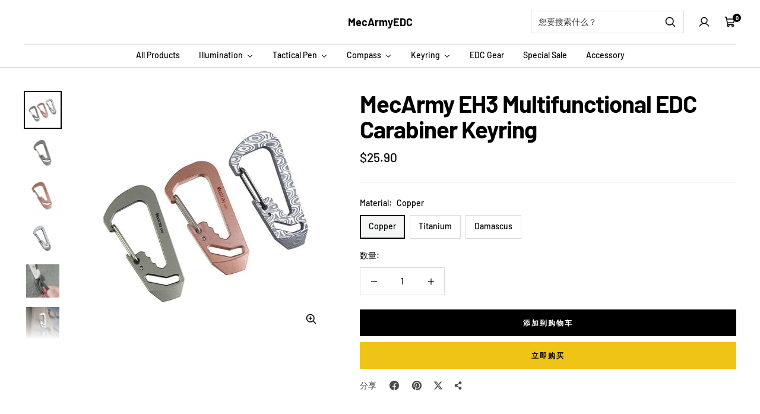

--- FILE ---
content_type: text/html; charset=utf-8
request_url: https://mecarmyedc.com/zh/products/mecarmy-eh3-multifunctional-edc-carabiner-keychain-pry-bar-wrench-bottle-opener
body_size: 38932
content:
<!doctype html>

<html class="no-js" lang="zh-CN" dir="ltr">
  <head>
    <meta charset="utf-8">
    <meta
      name="viewport"
      content="width=device-width, initial-scale=1.0, height=device-height, minimum-scale=1.0, maximum-scale=1.0"
    >
    <meta name="theme-color" content="#ffffff">

    <title>MecArmy EH3 Multifunctional EDC Carabiner Keyring</title><meta name="description" content="EH3 is a Multifunctional EDC carabiner with Keychain/ Pry bar/ Wrench/ Bottle opener, the pry bar also can be used as a screwdriver and nail remover. Specifications: Made of TC4 Titanium, Copper, Damascus. CNC Integrated cutting process for a flawless finish. Specially designed for everyday carry. Dimensions: Length: 7"><link rel="canonical" href="https://mecarmyedc.com/zh/products/mecarmy-eh3-multifunctional-edc-carabiner-keychain-pry-bar-wrench-bottle-opener"><link rel="preconnect" href="https://cdn.shopify.com">
    <link rel="preconnect" href="https://fonts.shopifycdn.com" crossorigin>
    <link rel="dns-prefetch" href="https://productreviews.shopifycdn.com">

    <meta property="og:type" content="product">
  <meta property="og:title" content="MecArmy EH3 Multifunctional EDC Carabiner Keyring">
  <meta
    property="product:price:amount"
    content="25.90"
  >
  <meta property="product:price:currency" content="USD"><meta property="og:image" content="http://mecarmyedc.com/cdn/shop/products/EH3EDCcarabinerandkeyring.jpg?v=1605854464&width=2048">
  <meta property="og:image:secure_url" content="https://mecarmyedc.com/cdn/shop/products/EH3EDCcarabinerandkeyring.jpg?v=1605854464&width=2048">
  <meta property="og:image:width" content="600">
  <meta property="og:image:height" content="600"><meta property="og:description" content="EH3 is a Multifunctional EDC carabiner with Keychain/ Pry bar/ Wrench/ Bottle opener, the pry bar also can be used as a screwdriver and nail remover. Specifications: Made of TC4 Titanium, Copper, Damascus. CNC Integrated cutting process for a flawless finish. Specially designed for everyday carry. Dimensions: Length: 7"><meta property="og:url" content="https://mecarmyedc.com/zh/products/mecarmy-eh3-multifunctional-edc-carabiner-keychain-pry-bar-wrench-bottle-opener">
<meta property="og:site_name" content="MecArmyEDC"><meta name="twitter:card" content="summary"><meta name="twitter:title" content="MecArmy EH3 Multifunctional EDC Carabiner Keyring">
  <meta name="twitter:description" content="
EH3 is a Multifunctional EDC carabiner with Keychain/ Pry bar/ Wrench/ Bottle opener, the pry bar also can be used as a screwdriver and nail remover.
Specifications:

Made of TC4 Titanium, Copper, Damascus.
CNC Integrated cutting process for a flawless finish.
Specially designed for everyday carry.

Dimensions:

Length: 72.2mm/2.84in
Width: 34.9mm/ 1.37in
Thickness: 3.8mm/ 0.15in
Titanium weight: 18g/ 0.635oz
Copper weight: 35g/ 1.234oz
Damascus weight: 32g/ 1.13oz

NOTE: Carabiner weight load is not tested, please do not use to lift heavy duty things.
"><meta name="twitter:image" content="https://mecarmyedc.com/cdn/shop/products/EH3EDCcarabinerandkeyring.jpg?crop=center&height=1200&v=1605854464&width=1200">
  <meta name="twitter:image:alt" content="">
    
  <script type="application/ld+json">
    {
      "@context": "https://schema.org",
      "@type": "Product",
    "productID": 1800190820441,
    "offers": [{
          "@type": "Offer",
          "name": "Copper",
          "availability":"https://schema.org/InStock",
          "price": 25.9,
          "priceCurrency": "USD",
          "priceValidUntil": "2026-01-31","sku": "M-EH3-PC","url": "https://mecarmyedc.com/zh/products/mecarmy-eh3-multifunctional-edc-carabiner-keychain-pry-bar-wrench-bottle-opener?variant=17212455190617"
        },
{
          "@type": "Offer",
          "name": "Titanium",
          "availability":"https://schema.org/InStock",
          "price": 29.9,
          "priceCurrency": "USD",
          "priceValidUntil": "2026-01-31","sku": "M-EH3-ST","url": "https://mecarmyedc.com/zh/products/mecarmy-eh3-multifunctional-edc-carabiner-keychain-pry-bar-wrench-bottle-opener?variant=17212455223385"
        },
{
          "@type": "Offer",
          "name": "Damascus",
          "availability":"https://schema.org/InStock",
          "price": 59.9,
          "priceCurrency": "USD",
          "priceValidUntil": "2026-01-31","sku": "M-EH3-DS","url": "https://mecarmyedc.com/zh/products/mecarmy-eh3-multifunctional-edc-carabiner-keychain-pry-bar-wrench-bottle-opener?variant=37566373101766"
        }
],"brand": {
      "@type": "Brand",
      "name": "MecArmyEDC"
    },
    "name": "MecArmy EH3 Multifunctional EDC Carabiner Keyring",
    "description": "\nEH3 is a Multifunctional EDC carabiner with Keychain\/ Pry bar\/ Wrench\/ Bottle opener, the pry bar also can be used as a screwdriver and nail remover.\nSpecifications:\n\nMade of TC4 Titanium, Copper, Damascus.\nCNC Integrated cutting process for a flawless finish.\nSpecially designed for everyday carry.\n\nDimensions:\n\nLength: 72.2mm\/2.84in\nWidth: 34.9mm\/ 1.37in\nThickness: 3.8mm\/ 0.15in\nTitanium weight: 18g\/ 0.635oz\nCopper weight: 35g\/ 1.234oz\nDamascus weight: 32g\/ 1.13oz\n\nNOTE: Carabiner weight load is not tested, please do not use to lift heavy duty things.\n",
    "category": "EDC",
    "url": "https://mecarmyedc.com/zh/products/mecarmy-eh3-multifunctional-edc-carabiner-keychain-pry-bar-wrench-bottle-opener",
    "sku": "M-EH3-PC","weight": {
        "@type": "QuantitativeValue",
        "unitCode": "kg",
        "value": 0.04
      },"image": {
      "@type": "ImageObject",
      "url": "https://mecarmyedc.com/cdn/shop/products/EH3EDCcarabinerandkeyring.jpg?v=1605854464&width=1024",
      "image": "https://mecarmyedc.com/cdn/shop/products/EH3EDCcarabinerandkeyring.jpg?v=1605854464&width=1024",
      "name": "",
      "width": "1024",
      "height": "1024"
    }
    }
  </script>



  <script type="application/ld+json">
    {
      "@context": "https://schema.org",
      "@type": "BreadcrumbList",
  "itemListElement": [{
      "@type": "ListItem",
      "position": 1,
      "name": "首页",
      "item": "https://mecarmyedc.com"
    },{
          "@type": "ListItem",
          "position": 2,
          "name": "MecArmy EH3 Multifunctional EDC Carabiner Keyring",
          "item": "https://mecarmyedc.com/zh/products/mecarmy-eh3-multifunctional-edc-carabiner-keychain-pry-bar-wrench-bottle-opener"
        }]
    }
  </script>


    
<style>
  /* Typography (heading) */
  @font-face {
  font-family: Barlow;
  font-weight: 700;
  font-style: normal;
  font-display: swap;
  src: url("//mecarmyedc.com/cdn/fonts/barlow/barlow_n7.691d1d11f150e857dcbc1c10ef03d825bc378d81.woff2") format("woff2"),
       url("//mecarmyedc.com/cdn/fonts/barlow/barlow_n7.4fdbb1cb7da0e2c2f88492243ffa2b4f91924840.woff") format("woff");
}

@font-face {
  font-family: Barlow;
  font-weight: 700;
  font-style: italic;
  font-display: swap;
  src: url("//mecarmyedc.com/cdn/fonts/barlow/barlow_i7.50e19d6cc2ba5146fa437a5a7443c76d5d730103.woff2") format("woff2"),
       url("//mecarmyedc.com/cdn/fonts/barlow/barlow_i7.47e9f98f1b094d912e6fd631cc3fe93d9f40964f.woff") format("woff");
}

/* Typography (body) */
  @font-face {
  font-family: Barlow;
  font-weight: 500;
  font-style: normal;
  font-display: swap;
  src: url("//mecarmyedc.com/cdn/fonts/barlow/barlow_n5.a193a1990790eba0cc5cca569d23799830e90f07.woff2") format("woff2"),
       url("//mecarmyedc.com/cdn/fonts/barlow/barlow_n5.ae31c82169b1dc0715609b8cc6a610b917808358.woff") format("woff");
}

@font-face {
  font-family: Barlow;
  font-weight: 500;
  font-style: italic;
  font-display: swap;
  src: url("//mecarmyedc.com/cdn/fonts/barlow/barlow_i5.714d58286997b65cd479af615cfa9bb0a117a573.woff2") format("woff2"),
       url("//mecarmyedc.com/cdn/fonts/barlow/barlow_i5.0120f77e6447d3b5df4bbec8ad8c2d029d87fb21.woff") format("woff");
}

@font-face {
  font-family: Barlow;
  font-weight: 700;
  font-style: normal;
  font-display: swap;
  src: url("//mecarmyedc.com/cdn/fonts/barlow/barlow_n7.691d1d11f150e857dcbc1c10ef03d825bc378d81.woff2") format("woff2"),
       url("//mecarmyedc.com/cdn/fonts/barlow/barlow_n7.4fdbb1cb7da0e2c2f88492243ffa2b4f91924840.woff") format("woff");
}

@font-face {
  font-family: Barlow;
  font-weight: 700;
  font-style: italic;
  font-display: swap;
  src: url("//mecarmyedc.com/cdn/fonts/barlow/barlow_i7.50e19d6cc2ba5146fa437a5a7443c76d5d730103.woff2") format("woff2"),
       url("//mecarmyedc.com/cdn/fonts/barlow/barlow_i7.47e9f98f1b094d912e6fd631cc3fe93d9f40964f.woff") format("woff");
}

:root {--heading-color: 0, 0, 0;
    --text-color: 0, 0, 0;
    --background: 255, 255, 255;
    --secondary-background: 244, 245, 245;
    --border-color: 217, 217, 217;
    --border-color-darker: 153, 153, 153;
    --success-color: 0, 163, 65;
    --success-background: 204, 237, 217;
    --error-color: 248, 58, 58;
    --error-background: 255, 241, 241;
    --primary-button-background: 240, 196, 23;
    --primary-button-text-color: 0, 0, 0;
    --secondary-button-background: 0, 0, 0;
    --secondary-button-text-color: 255, 255, 255;
    --product-star-rating: 255, 183, 74;
    --product-on-sale-accent: 248, 58, 58;
    --product-on-sale-background: 248, 58, 58;
    --product-on-sale-text-color: 255, 255, 255;
    --product-sold-out-accent: 0, 0, 0;
    --product-custom-label-background: 255, 97, 40;
    --product-custom-label-text-color: 255, 255, 255;
    --product-custom-label-2-background: 169, 94, 190;
    --product-custom-label-2-text-color: 255, 255, 255;
    --loading-bar-background: 0, 0, 0;

    /* We duplicate some "base" colors as root colors, which is useful to use on drawer elements or popover without. Those should not be overridden to avoid issues */
    --root-heading-color: 0, 0, 0;
    --root-text-color: 0, 0, 0;
    --root-background: 255, 255, 255;
    --root-border-color: 217, 217, 217;
    --root-primary-button-background: 240, 196, 23;
    --root-primary-button-text-color: 0, 0, 0;

    --base-font-size: 14px;
    --heading-font-family: Barlow, sans-serif;
    --heading-font-weight: 700;
    --heading-font-style: normal;
    --heading-text-transform: normal;
    --text-font-family: Barlow, sans-serif;
    --text-font-weight: 500;
    --text-font-style: normal;
    --text-font-bold-weight: 700;

    /* Typography (font size) */
    --heading-xxsmall-font-size: 10px;
    --heading-xsmall-font-size: 11px;
    --heading-small-font-size: 13px;
    --heading-large-font-size: 48px;
    --heading-h1-font-size: 44px;
    --heading-h2-font-size: 32px;
    --heading-h3-font-size: 20px;
    --heading-h4-font-size: 22px;
    --heading-h5-font-size: 18px;
    --heading-h6-font-size: 16px;

    /* Control the look and feel of the theme by changing radius of various elements */
    --icon-stroke-width: 4px;
    --button-border-radius: 0px;
    --block-border-radius: 0px;
    --block-border-radius-reduced: 0px;
    --color-swatch-border-radius: var(--button-border-radius);

    /* Button size */
    --button-height: 45px;
    --button-small-height: 36px;
    --button-tiny-height: 28px;

    /* Form related */
    --form-input-field-height: 45px;
    --form-input-gap: 16px;
    --form-submit-margin: 24px;

    /* Product listing related variables */
    --product-list-block-spacing: 32px;

    /* RTL support */
    --transform-logical-flip: 1;
    --transform-origin-start: left;
    --transform-origin-end: right;

    /* Control the look and feel of the product form by changing vertical spacing */
    --product-form-vertical-spacing: 16px;

    /* Multi line truncation */
    --multi-line-truncation: 2;

    /* Custom shadow */
    --box-shadow-small: 0 1px 3px 0 rgb(0 0 0 / 0.1), 0 1px 2px -1px rgb(0 0 0 / 0.1);
    --box-shadow-medium: 0 4px 6px -1px rgb(0 0 0 / 0.1), 0 2px 4px -2px rgb(0 0 0 / 0.1);
    --box-shadow-large: 0 10px 15px -3px rgb(0 0 0 / 0.1), 0 4px 6px -4px rgb(0 0 0 / 0.1);
    --box-shadow-small-reduced: 0 1px 2px 0 rgb(0 0 0 / 0.05);
    --box-shadow-medium-reduced: 0 1px 3px 0 rgb(0 0 0 / 0.1), 0 1px 2px -1px rgb(0 0 0 / 0.1);
    --box-shadow-large-reduced: 0 1px 3px 0 rgb(0 0 0 / 0.1), 0 1px 2px -1px rgb(0 0 0 / 0.1);

    /* Other */
    --arrow-right-svg-url: url(//mecarmyedc.com/cdn/shop/t/7/assets/arrow-right.svg?v=158081684869178458381721197301);
    --arrow-left-svg-url: url(//mecarmyedc.com/cdn/shop/t/7/assets/arrow-left.svg?v=113669120600902969301721197301);

    /* Some useful variables that we can reuse in our CSS. Some explanation are needed for some of them:
       - container-max-width-minus-gutters: represents the container max width without the edge gutters
       - container-outer-width: considering the screen width, represent all the space outside the container
       - container-outer-margin: same as container-outer-width but get set to 0 inside a container
       - container-inner-width: the effective space inside the container (minus gutters)
       - grid-column-width: represents the width of a single column of the grid
       - vertical-breather: this is a variable that defines the global "spacing" between sections, and inside the section to create some "breath" and minimum spacing
     */
    --container-max-width: 1600px;
    --container-gutter: 24px;
    --container-max-width-minus-gutters: calc(var(--container-max-width) - (var(--container-gutter)) * 2);
    --container-outer-width: max(calc((100vw - var(--container-max-width-minus-gutters)) / 2), var(--container-gutter));
    --container-outer-margin: var(--container-outer-width);
    --container-inner-width: calc(100vw - var(--container-outer-width) * 2);

    --grid-column-count: 10;
    --grid-gap: 24px;
    --grid-column-width: calc((100vw - var(--container-outer-width) * 2 - var(--grid-gap) * (var(--grid-column-count) - 1)) / var(--grid-column-count));

    --vertical-breather: 32px;
    --vertical-breather-tight: 32px;

    /* Shopify related variables */
    --payment-terms-background-color: #ffffff;
  }

  [dir="rtl"]:root {
    /* RTL support */
    --transform-logical-flip: -1;
    --transform-origin-start: right;
    --transform-origin-end: left;
  }

  @media screen and (min-width: 741px) {
    :root {
      --container-gutter: 40px;
      --grid-column-count: 20;
      --vertical-breather: 40px;
      --vertical-breather-tight: 40px;

      /* Typography (font size) */
      --heading-xsmall-font-size: 11px;
      --heading-small-font-size: 12px;
      --heading-large-font-size: 52px;
      --heading-h1-font-size: 48px;
      --heading-h2-font-size: 36px;
      --heading-h3-font-size: 24px;
      --heading-h4-font-size: 24px;
      --heading-h5-font-size: 20px;
      --heading-h6-font-size: 18px;

      /* Form related */
      --form-submit-margin: 32px;
    }
  }

  @media screen and (min-width: 1200px) {
    :root {
      --vertical-breather: 56px;
      --vertical-breather-tight: 40px;
      --product-list-block-spacing: 48px;

      /* Typography */
      --heading-large-font-size: 60px;
      --heading-h1-font-size: 52px;
      --heading-h2-font-size: 40px;
      --heading-h3-font-size: 28px;
      --heading-h4-font-size: 30px;
      --heading-h5-font-size: 24px;
      --heading-h6-font-size: 18px;
    }
  }
</style>

    <script>
  // This allows to expose several variables to the global scope, to be used in scripts
  window.themeVariables = {
    settings: {
      themeName: 'Zalify',
      direction: "ltr",
      pageType: "product",
      cartCount: 0,
      moneyFormat: "${{amount}}",
      moneyWithCurrencyFormat: "${{amount}} USD",
      showVendor: false,
      discountMode: "saving",
      currencyCodeEnabled: false,
      cartType: "drawer",
      cartCurrency: "USD",
      mobileZoomFactor: 2.5
    },

    routes: {
      host: "mecarmyedc.com",
      rootUrl: "\/zh",
      rootUrlWithoutSlash: "\/zh",
      cartUrl: "\/zh\/cart",
      cartAddUrl: "\/zh\/cart\/add",
      cartChangeUrl: "\/zh\/cart\/change",
      searchUrl: "\/zh\/search",
      predictiveSearchUrl: "\/zh\/search\/suggest",
      productRecommendationsUrl: "\/zh\/recommendations\/products"
    },

    strings: {
      accessibilityDelete: "删除",
      accessibilityClose: "关闭",
      collectionSoldOut: "售罄",
      collectionDiscount: "节省 @savings@",
      productSalePrice: "销售价格",
      productRegularPrice: "正常价格",
      productFormUnavailable: "不可用",
      productFormSoldOut: "售罄",
      productFormPreOrder: "预购",
      productFormAddToCart: "添加到购物车",
      searchNoResults: "找不到结果。",
      searchNewSearch: "新搜索",
      searchProducts: "产品",
      searchArticles: "杂志",
      searchPages: "页数",
      searchCollections: "产品系列",
      cartViewCart: "查看购物车",
      cartItemAdded: "项目已添加到您的购物车！",
      cartItemAddedShort: "已添加到您的购物车！",
      cartAddOrderNote: "添加订单备注",
      cartEditOrderNote: "编辑订单备注",
      shippingEstimatorNoResults: "抱歉，我们不会运送到您的地址。",
      shippingEstimatorOneResult: "您的地址有一种运费费率：",
      shippingEstimatorMultipleResults: "您的地址有多种运费费率：",
      shippingEstimatorError: "检索运费时发生一个或多个错误："
    },

    libs: {
      filepond: "\/\/mecarmyedc.com\/cdn\/shop\/t\/7\/assets\/filepond.min.js?v=45719872457449046591721197275",
      filepondPluginImagePreview: "\/\/mecarmyedc.com\/cdn\/shop\/t\/7\/assets\/filepond-plugin-image-preview.js?v=62942896181305323821721197275",
      flickity: "\/\/mecarmyedc.com\/cdn\/shop\/t\/7\/assets\/flickity.js?v=176646718982628074891721197275",
      photoswipe: "\/\/mecarmyedc.com\/cdn\/shop\/t\/7\/assets\/photoswipe.js?v=132268647426145925301721197275",
      qrCode: "\/\/mecarmyedc.com\/cdn\/shopifycloud\/storefront\/assets\/themes_support\/vendor\/qrcode-3f2b403b.js"
    },

    breakpoints: {
      phone: 'screen and (max-width: 740px)',
      tablet: 'screen and (min-width: 741px) and (max-width: 999px)',
      tabletAndUp: 'screen and (min-width: 741px)',
      pocket: 'screen and (max-width: 999px)',
      lap: 'screen and (min-width: 1000px) and (max-width: 1199px)',
      lapAndUp: 'screen and (min-width: 1000px)',
      desktop: 'screen and (min-width: 1200px)',
      wide: 'screen and (min-width: 1400px)'
    }
  };

  window.addEventListener('pageshow', async () => {
    const cartContent = await (await fetch(`${window.themeVariables.routes.cartUrl}.js`, {cache: 'reload'})).json();
    document.documentElement.dispatchEvent(new CustomEvent('cart:refresh', {detail: {cart: cartContent}}));
  });

  if ('noModule' in HTMLScriptElement.prototype) {
    // Old browsers (like IE) that does not support module will be considered as if not executing JS at all
    document.documentElement.className = document.documentElement.className.replace('no-js', 'js');

    requestAnimationFrame(() => {
      const viewportHeight = (window.visualViewport ? window.visualViewport.height : document.documentElement.clientHeight);
      document.documentElement.style.setProperty('--window-height',viewportHeight + 'px');
    });
  }// We save the product ID in local storage to be eventually used for recently viewed section
    try {
      const items = JSON.parse(localStorage.getItem('theme:recently-viewed-products') || '[]');

      // We check if the current product already exists, and if it does not, we add it at the start
      if (!items.includes(1800190820441)) {
        items.unshift(1800190820441);
      }

      localStorage.setItem('theme:recently-viewed-products', JSON.stringify(items.slice(0, 20)));
    } catch (e) {
      // Safari in private mode does not allow setting item, we silently fail
    }</script>

    
  

  

  


<link rel="preload" as="fetch" href="/zh/products/mecarmy-eh3-multifunctional-edc-carabiner-keychain-pry-bar-wrench-bottle-opener.js" crossorigin><link rel="preload" as="script" href="//mecarmyedc.com/cdn/shop/t/7/assets/flickity.js?v=176646718982628074891721197275"><script type="module" src="//mecarmyedc.com/cdn/shop/t/7/assets/vendor.js?v=32643890569905814191721197275"></script>
    <script type="module" src="//mecarmyedc.com/cdn/shop/t/7/assets/theme.js?v=54656947745451925511721197275"></script>
    <script type="module" src="//mecarmyedc.com/cdn/shop/t/7/assets/custom.js?v=162642263646596619251721197275"></script>

    <script>window.performance && window.performance.mark && window.performance.mark('shopify.content_for_header.start');</script><meta id="shopify-digital-wallet" name="shopify-digital-wallet" content="/7838335065/digital_wallets/dialog">
<meta name="shopify-checkout-api-token" content="2389f6a79e1ef93eced21f3baa455f56">
<meta id="in-context-paypal-metadata" data-shop-id="7838335065" data-venmo-supported="true" data-environment="production" data-locale="zh_CN" data-paypal-v4="true" data-currency="USD">
<link rel="alternate" hreflang="x-default" href="https://mecarmyedc.com/products/mecarmy-eh3-multifunctional-edc-carabiner-keychain-pry-bar-wrench-bottle-opener">
<link rel="alternate" hreflang="en" href="https://mecarmyedc.com/products/mecarmy-eh3-multifunctional-edc-carabiner-keychain-pry-bar-wrench-bottle-opener">
<link rel="alternate" hreflang="zh-Hans" href="https://mecarmyedc.com/zh/products/mecarmy-eh3-multifunctional-edc-carabiner-keychain-pry-bar-wrench-bottle-opener">
<link rel="alternate" hreflang="es" href="https://mecarmyedc.com/es/products/mecarmy-eh3-multifunctional-edc-carabiner-keychain-pry-bar-wrench-bottle-opener">
<link rel="alternate" hreflang="pt" href="https://mecarmyedc.com/pt/products/mecarmy-eh3-multifunctional-edc-carabiner-keychain-pry-bar-wrench-bottle-opener">
<link rel="alternate" hreflang="ja" href="https://mecarmyedc.com/ja/products/mecarmy-eh3-multifunctional-edc-carabiner-keychain-pry-bar-wrench-bottle-opener">
<link rel="alternate" hreflang="zh-Hans-AC" href="https://mecarmyedc.com/zh/products/mecarmy-eh3-multifunctional-edc-carabiner-keychain-pry-bar-wrench-bottle-opener">
<link rel="alternate" hreflang="zh-Hans-AD" href="https://mecarmyedc.com/zh/products/mecarmy-eh3-multifunctional-edc-carabiner-keychain-pry-bar-wrench-bottle-opener">
<link rel="alternate" hreflang="zh-Hans-AE" href="https://mecarmyedc.com/zh/products/mecarmy-eh3-multifunctional-edc-carabiner-keychain-pry-bar-wrench-bottle-opener">
<link rel="alternate" hreflang="zh-Hans-AF" href="https://mecarmyedc.com/zh/products/mecarmy-eh3-multifunctional-edc-carabiner-keychain-pry-bar-wrench-bottle-opener">
<link rel="alternate" hreflang="zh-Hans-AG" href="https://mecarmyedc.com/zh/products/mecarmy-eh3-multifunctional-edc-carabiner-keychain-pry-bar-wrench-bottle-opener">
<link rel="alternate" hreflang="zh-Hans-AI" href="https://mecarmyedc.com/zh/products/mecarmy-eh3-multifunctional-edc-carabiner-keychain-pry-bar-wrench-bottle-opener">
<link rel="alternate" hreflang="zh-Hans-AL" href="https://mecarmyedc.com/zh/products/mecarmy-eh3-multifunctional-edc-carabiner-keychain-pry-bar-wrench-bottle-opener">
<link rel="alternate" hreflang="zh-Hans-AM" href="https://mecarmyedc.com/zh/products/mecarmy-eh3-multifunctional-edc-carabiner-keychain-pry-bar-wrench-bottle-opener">
<link rel="alternate" hreflang="zh-Hans-AO" href="https://mecarmyedc.com/zh/products/mecarmy-eh3-multifunctional-edc-carabiner-keychain-pry-bar-wrench-bottle-opener">
<link rel="alternate" hreflang="zh-Hans-AR" href="https://mecarmyedc.com/zh/products/mecarmy-eh3-multifunctional-edc-carabiner-keychain-pry-bar-wrench-bottle-opener">
<link rel="alternate" hreflang="zh-Hans-AT" href="https://mecarmyedc.com/zh/products/mecarmy-eh3-multifunctional-edc-carabiner-keychain-pry-bar-wrench-bottle-opener">
<link rel="alternate" hreflang="zh-Hans-AU" href="https://mecarmyedc.com/zh/products/mecarmy-eh3-multifunctional-edc-carabiner-keychain-pry-bar-wrench-bottle-opener">
<link rel="alternate" hreflang="zh-Hans-AW" href="https://mecarmyedc.com/zh/products/mecarmy-eh3-multifunctional-edc-carabiner-keychain-pry-bar-wrench-bottle-opener">
<link rel="alternate" hreflang="zh-Hans-AX" href="https://mecarmyedc.com/zh/products/mecarmy-eh3-multifunctional-edc-carabiner-keychain-pry-bar-wrench-bottle-opener">
<link rel="alternate" hreflang="zh-Hans-AZ" href="https://mecarmyedc.com/zh/products/mecarmy-eh3-multifunctional-edc-carabiner-keychain-pry-bar-wrench-bottle-opener">
<link rel="alternate" hreflang="zh-Hans-BA" href="https://mecarmyedc.com/zh/products/mecarmy-eh3-multifunctional-edc-carabiner-keychain-pry-bar-wrench-bottle-opener">
<link rel="alternate" hreflang="zh-Hans-BB" href="https://mecarmyedc.com/zh/products/mecarmy-eh3-multifunctional-edc-carabiner-keychain-pry-bar-wrench-bottle-opener">
<link rel="alternate" hreflang="zh-Hans-BD" href="https://mecarmyedc.com/zh/products/mecarmy-eh3-multifunctional-edc-carabiner-keychain-pry-bar-wrench-bottle-opener">
<link rel="alternate" hreflang="zh-Hans-BE" href="https://mecarmyedc.com/zh/products/mecarmy-eh3-multifunctional-edc-carabiner-keychain-pry-bar-wrench-bottle-opener">
<link rel="alternate" hreflang="zh-Hans-BF" href="https://mecarmyedc.com/zh/products/mecarmy-eh3-multifunctional-edc-carabiner-keychain-pry-bar-wrench-bottle-opener">
<link rel="alternate" hreflang="zh-Hans-BG" href="https://mecarmyedc.com/zh/products/mecarmy-eh3-multifunctional-edc-carabiner-keychain-pry-bar-wrench-bottle-opener">
<link rel="alternate" hreflang="zh-Hans-BH" href="https://mecarmyedc.com/zh/products/mecarmy-eh3-multifunctional-edc-carabiner-keychain-pry-bar-wrench-bottle-opener">
<link rel="alternate" hreflang="zh-Hans-BI" href="https://mecarmyedc.com/zh/products/mecarmy-eh3-multifunctional-edc-carabiner-keychain-pry-bar-wrench-bottle-opener">
<link rel="alternate" hreflang="zh-Hans-BJ" href="https://mecarmyedc.com/zh/products/mecarmy-eh3-multifunctional-edc-carabiner-keychain-pry-bar-wrench-bottle-opener">
<link rel="alternate" hreflang="zh-Hans-BL" href="https://mecarmyedc.com/zh/products/mecarmy-eh3-multifunctional-edc-carabiner-keychain-pry-bar-wrench-bottle-opener">
<link rel="alternate" hreflang="zh-Hans-BM" href="https://mecarmyedc.com/zh/products/mecarmy-eh3-multifunctional-edc-carabiner-keychain-pry-bar-wrench-bottle-opener">
<link rel="alternate" hreflang="zh-Hans-BN" href="https://mecarmyedc.com/zh/products/mecarmy-eh3-multifunctional-edc-carabiner-keychain-pry-bar-wrench-bottle-opener">
<link rel="alternate" hreflang="zh-Hans-BO" href="https://mecarmyedc.com/zh/products/mecarmy-eh3-multifunctional-edc-carabiner-keychain-pry-bar-wrench-bottle-opener">
<link rel="alternate" hreflang="zh-Hans-BQ" href="https://mecarmyedc.com/zh/products/mecarmy-eh3-multifunctional-edc-carabiner-keychain-pry-bar-wrench-bottle-opener">
<link rel="alternate" hreflang="zh-Hans-BR" href="https://mecarmyedc.com/zh/products/mecarmy-eh3-multifunctional-edc-carabiner-keychain-pry-bar-wrench-bottle-opener">
<link rel="alternate" hreflang="zh-Hans-BS" href="https://mecarmyedc.com/zh/products/mecarmy-eh3-multifunctional-edc-carabiner-keychain-pry-bar-wrench-bottle-opener">
<link rel="alternate" hreflang="zh-Hans-BT" href="https://mecarmyedc.com/zh/products/mecarmy-eh3-multifunctional-edc-carabiner-keychain-pry-bar-wrench-bottle-opener">
<link rel="alternate" hreflang="zh-Hans-BW" href="https://mecarmyedc.com/zh/products/mecarmy-eh3-multifunctional-edc-carabiner-keychain-pry-bar-wrench-bottle-opener">
<link rel="alternate" hreflang="zh-Hans-BY" href="https://mecarmyedc.com/zh/products/mecarmy-eh3-multifunctional-edc-carabiner-keychain-pry-bar-wrench-bottle-opener">
<link rel="alternate" hreflang="zh-Hans-BZ" href="https://mecarmyedc.com/zh/products/mecarmy-eh3-multifunctional-edc-carabiner-keychain-pry-bar-wrench-bottle-opener">
<link rel="alternate" hreflang="zh-Hans-CA" href="https://mecarmyedc.com/zh/products/mecarmy-eh3-multifunctional-edc-carabiner-keychain-pry-bar-wrench-bottle-opener">
<link rel="alternate" hreflang="zh-Hans-CC" href="https://mecarmyedc.com/zh/products/mecarmy-eh3-multifunctional-edc-carabiner-keychain-pry-bar-wrench-bottle-opener">
<link rel="alternate" hreflang="zh-Hans-CD" href="https://mecarmyedc.com/zh/products/mecarmy-eh3-multifunctional-edc-carabiner-keychain-pry-bar-wrench-bottle-opener">
<link rel="alternate" hreflang="zh-Hans-CF" href="https://mecarmyedc.com/zh/products/mecarmy-eh3-multifunctional-edc-carabiner-keychain-pry-bar-wrench-bottle-opener">
<link rel="alternate" hreflang="zh-Hans-CG" href="https://mecarmyedc.com/zh/products/mecarmy-eh3-multifunctional-edc-carabiner-keychain-pry-bar-wrench-bottle-opener">
<link rel="alternate" hreflang="zh-Hans-CH" href="https://mecarmyedc.com/zh/products/mecarmy-eh3-multifunctional-edc-carabiner-keychain-pry-bar-wrench-bottle-opener">
<link rel="alternate" hreflang="zh-Hans-CI" href="https://mecarmyedc.com/zh/products/mecarmy-eh3-multifunctional-edc-carabiner-keychain-pry-bar-wrench-bottle-opener">
<link rel="alternate" hreflang="zh-Hans-CK" href="https://mecarmyedc.com/zh/products/mecarmy-eh3-multifunctional-edc-carabiner-keychain-pry-bar-wrench-bottle-opener">
<link rel="alternate" hreflang="zh-Hans-CL" href="https://mecarmyedc.com/zh/products/mecarmy-eh3-multifunctional-edc-carabiner-keychain-pry-bar-wrench-bottle-opener">
<link rel="alternate" hreflang="zh-Hans-CM" href="https://mecarmyedc.com/zh/products/mecarmy-eh3-multifunctional-edc-carabiner-keychain-pry-bar-wrench-bottle-opener">
<link rel="alternate" hreflang="zh-Hans-CN" href="https://mecarmyedc.com/zh/products/mecarmy-eh3-multifunctional-edc-carabiner-keychain-pry-bar-wrench-bottle-opener">
<link rel="alternate" hreflang="zh-Hans-CO" href="https://mecarmyedc.com/zh/products/mecarmy-eh3-multifunctional-edc-carabiner-keychain-pry-bar-wrench-bottle-opener">
<link rel="alternate" hreflang="zh-Hans-CR" href="https://mecarmyedc.com/zh/products/mecarmy-eh3-multifunctional-edc-carabiner-keychain-pry-bar-wrench-bottle-opener">
<link rel="alternate" hreflang="zh-Hans-CV" href="https://mecarmyedc.com/zh/products/mecarmy-eh3-multifunctional-edc-carabiner-keychain-pry-bar-wrench-bottle-opener">
<link rel="alternate" hreflang="zh-Hans-CW" href="https://mecarmyedc.com/zh/products/mecarmy-eh3-multifunctional-edc-carabiner-keychain-pry-bar-wrench-bottle-opener">
<link rel="alternate" hreflang="zh-Hans-CY" href="https://mecarmyedc.com/zh/products/mecarmy-eh3-multifunctional-edc-carabiner-keychain-pry-bar-wrench-bottle-opener">
<link rel="alternate" hreflang="zh-Hans-CZ" href="https://mecarmyedc.com/zh/products/mecarmy-eh3-multifunctional-edc-carabiner-keychain-pry-bar-wrench-bottle-opener">
<link rel="alternate" hreflang="zh-Hans-DE" href="https://mecarmyedc.com/zh/products/mecarmy-eh3-multifunctional-edc-carabiner-keychain-pry-bar-wrench-bottle-opener">
<link rel="alternate" hreflang="zh-Hans-DJ" href="https://mecarmyedc.com/zh/products/mecarmy-eh3-multifunctional-edc-carabiner-keychain-pry-bar-wrench-bottle-opener">
<link rel="alternate" hreflang="zh-Hans-DK" href="https://mecarmyedc.com/zh/products/mecarmy-eh3-multifunctional-edc-carabiner-keychain-pry-bar-wrench-bottle-opener">
<link rel="alternate" hreflang="zh-Hans-DM" href="https://mecarmyedc.com/zh/products/mecarmy-eh3-multifunctional-edc-carabiner-keychain-pry-bar-wrench-bottle-opener">
<link rel="alternate" hreflang="zh-Hans-DO" href="https://mecarmyedc.com/zh/products/mecarmy-eh3-multifunctional-edc-carabiner-keychain-pry-bar-wrench-bottle-opener">
<link rel="alternate" hreflang="zh-Hans-DZ" href="https://mecarmyedc.com/zh/products/mecarmy-eh3-multifunctional-edc-carabiner-keychain-pry-bar-wrench-bottle-opener">
<link rel="alternate" hreflang="zh-Hans-EC" href="https://mecarmyedc.com/zh/products/mecarmy-eh3-multifunctional-edc-carabiner-keychain-pry-bar-wrench-bottle-opener">
<link rel="alternate" hreflang="zh-Hans-EE" href="https://mecarmyedc.com/zh/products/mecarmy-eh3-multifunctional-edc-carabiner-keychain-pry-bar-wrench-bottle-opener">
<link rel="alternate" hreflang="zh-Hans-EG" href="https://mecarmyedc.com/zh/products/mecarmy-eh3-multifunctional-edc-carabiner-keychain-pry-bar-wrench-bottle-opener">
<link rel="alternate" hreflang="zh-Hans-EH" href="https://mecarmyedc.com/zh/products/mecarmy-eh3-multifunctional-edc-carabiner-keychain-pry-bar-wrench-bottle-opener">
<link rel="alternate" hreflang="zh-Hans-ER" href="https://mecarmyedc.com/zh/products/mecarmy-eh3-multifunctional-edc-carabiner-keychain-pry-bar-wrench-bottle-opener">
<link rel="alternate" hreflang="zh-Hans-ES" href="https://mecarmyedc.com/zh/products/mecarmy-eh3-multifunctional-edc-carabiner-keychain-pry-bar-wrench-bottle-opener">
<link rel="alternate" hreflang="zh-Hans-ET" href="https://mecarmyedc.com/zh/products/mecarmy-eh3-multifunctional-edc-carabiner-keychain-pry-bar-wrench-bottle-opener">
<link rel="alternate" hreflang="zh-Hans-FI" href="https://mecarmyedc.com/zh/products/mecarmy-eh3-multifunctional-edc-carabiner-keychain-pry-bar-wrench-bottle-opener">
<link rel="alternate" hreflang="zh-Hans-FJ" href="https://mecarmyedc.com/zh/products/mecarmy-eh3-multifunctional-edc-carabiner-keychain-pry-bar-wrench-bottle-opener">
<link rel="alternate" hreflang="zh-Hans-FK" href="https://mecarmyedc.com/zh/products/mecarmy-eh3-multifunctional-edc-carabiner-keychain-pry-bar-wrench-bottle-opener">
<link rel="alternate" hreflang="zh-Hans-FO" href="https://mecarmyedc.com/zh/products/mecarmy-eh3-multifunctional-edc-carabiner-keychain-pry-bar-wrench-bottle-opener">
<link rel="alternate" hreflang="zh-Hans-FR" href="https://mecarmyedc.com/zh/products/mecarmy-eh3-multifunctional-edc-carabiner-keychain-pry-bar-wrench-bottle-opener">
<link rel="alternate" hreflang="zh-Hans-GA" href="https://mecarmyedc.com/zh/products/mecarmy-eh3-multifunctional-edc-carabiner-keychain-pry-bar-wrench-bottle-opener">
<link rel="alternate" hreflang="zh-Hans-GB" href="https://mecarmyedc.com/zh/products/mecarmy-eh3-multifunctional-edc-carabiner-keychain-pry-bar-wrench-bottle-opener">
<link rel="alternate" hreflang="zh-Hans-GD" href="https://mecarmyedc.com/zh/products/mecarmy-eh3-multifunctional-edc-carabiner-keychain-pry-bar-wrench-bottle-opener">
<link rel="alternate" hreflang="zh-Hans-GE" href="https://mecarmyedc.com/zh/products/mecarmy-eh3-multifunctional-edc-carabiner-keychain-pry-bar-wrench-bottle-opener">
<link rel="alternate" hreflang="zh-Hans-GF" href="https://mecarmyedc.com/zh/products/mecarmy-eh3-multifunctional-edc-carabiner-keychain-pry-bar-wrench-bottle-opener">
<link rel="alternate" hreflang="zh-Hans-GG" href="https://mecarmyedc.com/zh/products/mecarmy-eh3-multifunctional-edc-carabiner-keychain-pry-bar-wrench-bottle-opener">
<link rel="alternate" hreflang="zh-Hans-GH" href="https://mecarmyedc.com/zh/products/mecarmy-eh3-multifunctional-edc-carabiner-keychain-pry-bar-wrench-bottle-opener">
<link rel="alternate" hreflang="zh-Hans-GI" href="https://mecarmyedc.com/zh/products/mecarmy-eh3-multifunctional-edc-carabiner-keychain-pry-bar-wrench-bottle-opener">
<link rel="alternate" hreflang="zh-Hans-GL" href="https://mecarmyedc.com/zh/products/mecarmy-eh3-multifunctional-edc-carabiner-keychain-pry-bar-wrench-bottle-opener">
<link rel="alternate" hreflang="zh-Hans-GM" href="https://mecarmyedc.com/zh/products/mecarmy-eh3-multifunctional-edc-carabiner-keychain-pry-bar-wrench-bottle-opener">
<link rel="alternate" hreflang="zh-Hans-GN" href="https://mecarmyedc.com/zh/products/mecarmy-eh3-multifunctional-edc-carabiner-keychain-pry-bar-wrench-bottle-opener">
<link rel="alternate" hreflang="zh-Hans-GP" href="https://mecarmyedc.com/zh/products/mecarmy-eh3-multifunctional-edc-carabiner-keychain-pry-bar-wrench-bottle-opener">
<link rel="alternate" hreflang="zh-Hans-GQ" href="https://mecarmyedc.com/zh/products/mecarmy-eh3-multifunctional-edc-carabiner-keychain-pry-bar-wrench-bottle-opener">
<link rel="alternate" hreflang="zh-Hans-GR" href="https://mecarmyedc.com/zh/products/mecarmy-eh3-multifunctional-edc-carabiner-keychain-pry-bar-wrench-bottle-opener">
<link rel="alternate" hreflang="zh-Hans-GS" href="https://mecarmyedc.com/zh/products/mecarmy-eh3-multifunctional-edc-carabiner-keychain-pry-bar-wrench-bottle-opener">
<link rel="alternate" hreflang="zh-Hans-GT" href="https://mecarmyedc.com/zh/products/mecarmy-eh3-multifunctional-edc-carabiner-keychain-pry-bar-wrench-bottle-opener">
<link rel="alternate" hreflang="zh-Hans-GW" href="https://mecarmyedc.com/zh/products/mecarmy-eh3-multifunctional-edc-carabiner-keychain-pry-bar-wrench-bottle-opener">
<link rel="alternate" hreflang="zh-Hans-GY" href="https://mecarmyedc.com/zh/products/mecarmy-eh3-multifunctional-edc-carabiner-keychain-pry-bar-wrench-bottle-opener">
<link rel="alternate" hreflang="zh-Hans-HK" href="https://mecarmyedc.com/zh/products/mecarmy-eh3-multifunctional-edc-carabiner-keychain-pry-bar-wrench-bottle-opener">
<link rel="alternate" hreflang="zh-Hans-HN" href="https://mecarmyedc.com/zh/products/mecarmy-eh3-multifunctional-edc-carabiner-keychain-pry-bar-wrench-bottle-opener">
<link rel="alternate" hreflang="zh-Hans-HR" href="https://mecarmyedc.com/zh/products/mecarmy-eh3-multifunctional-edc-carabiner-keychain-pry-bar-wrench-bottle-opener">
<link rel="alternate" hreflang="zh-Hans-HT" href="https://mecarmyedc.com/zh/products/mecarmy-eh3-multifunctional-edc-carabiner-keychain-pry-bar-wrench-bottle-opener">
<link rel="alternate" hreflang="zh-Hans-HU" href="https://mecarmyedc.com/zh/products/mecarmy-eh3-multifunctional-edc-carabiner-keychain-pry-bar-wrench-bottle-opener">
<link rel="alternate" hreflang="zh-Hans-ID" href="https://mecarmyedc.com/zh/products/mecarmy-eh3-multifunctional-edc-carabiner-keychain-pry-bar-wrench-bottle-opener">
<link rel="alternate" hreflang="zh-Hans-IE" href="https://mecarmyedc.com/zh/products/mecarmy-eh3-multifunctional-edc-carabiner-keychain-pry-bar-wrench-bottle-opener">
<link rel="alternate" hreflang="zh-Hans-IL" href="https://mecarmyedc.com/zh/products/mecarmy-eh3-multifunctional-edc-carabiner-keychain-pry-bar-wrench-bottle-opener">
<link rel="alternate" hreflang="zh-Hans-IM" href="https://mecarmyedc.com/zh/products/mecarmy-eh3-multifunctional-edc-carabiner-keychain-pry-bar-wrench-bottle-opener">
<link rel="alternate" hreflang="zh-Hans-IN" href="https://mecarmyedc.com/zh/products/mecarmy-eh3-multifunctional-edc-carabiner-keychain-pry-bar-wrench-bottle-opener">
<link rel="alternate" hreflang="zh-Hans-IO" href="https://mecarmyedc.com/zh/products/mecarmy-eh3-multifunctional-edc-carabiner-keychain-pry-bar-wrench-bottle-opener">
<link rel="alternate" hreflang="zh-Hans-IQ" href="https://mecarmyedc.com/zh/products/mecarmy-eh3-multifunctional-edc-carabiner-keychain-pry-bar-wrench-bottle-opener">
<link rel="alternate" hreflang="zh-Hans-IS" href="https://mecarmyedc.com/zh/products/mecarmy-eh3-multifunctional-edc-carabiner-keychain-pry-bar-wrench-bottle-opener">
<link rel="alternate" hreflang="zh-Hans-IT" href="https://mecarmyedc.com/zh/products/mecarmy-eh3-multifunctional-edc-carabiner-keychain-pry-bar-wrench-bottle-opener">
<link rel="alternate" hreflang="zh-Hans-JE" href="https://mecarmyedc.com/zh/products/mecarmy-eh3-multifunctional-edc-carabiner-keychain-pry-bar-wrench-bottle-opener">
<link rel="alternate" hreflang="zh-Hans-JM" href="https://mecarmyedc.com/zh/products/mecarmy-eh3-multifunctional-edc-carabiner-keychain-pry-bar-wrench-bottle-opener">
<link rel="alternate" hreflang="zh-Hans-JO" href="https://mecarmyedc.com/zh/products/mecarmy-eh3-multifunctional-edc-carabiner-keychain-pry-bar-wrench-bottle-opener">
<link rel="alternate" hreflang="zh-Hans-JP" href="https://mecarmyedc.com/zh/products/mecarmy-eh3-multifunctional-edc-carabiner-keychain-pry-bar-wrench-bottle-opener">
<link rel="alternate" hreflang="zh-Hans-KE" href="https://mecarmyedc.com/zh/products/mecarmy-eh3-multifunctional-edc-carabiner-keychain-pry-bar-wrench-bottle-opener">
<link rel="alternate" hreflang="zh-Hans-KG" href="https://mecarmyedc.com/zh/products/mecarmy-eh3-multifunctional-edc-carabiner-keychain-pry-bar-wrench-bottle-opener">
<link rel="alternate" hreflang="zh-Hans-KH" href="https://mecarmyedc.com/zh/products/mecarmy-eh3-multifunctional-edc-carabiner-keychain-pry-bar-wrench-bottle-opener">
<link rel="alternate" hreflang="zh-Hans-KI" href="https://mecarmyedc.com/zh/products/mecarmy-eh3-multifunctional-edc-carabiner-keychain-pry-bar-wrench-bottle-opener">
<link rel="alternate" hreflang="zh-Hans-KM" href="https://mecarmyedc.com/zh/products/mecarmy-eh3-multifunctional-edc-carabiner-keychain-pry-bar-wrench-bottle-opener">
<link rel="alternate" hreflang="zh-Hans-KN" href="https://mecarmyedc.com/zh/products/mecarmy-eh3-multifunctional-edc-carabiner-keychain-pry-bar-wrench-bottle-opener">
<link rel="alternate" hreflang="zh-Hans-KR" href="https://mecarmyedc.com/zh/products/mecarmy-eh3-multifunctional-edc-carabiner-keychain-pry-bar-wrench-bottle-opener">
<link rel="alternate" hreflang="zh-Hans-KW" href="https://mecarmyedc.com/zh/products/mecarmy-eh3-multifunctional-edc-carabiner-keychain-pry-bar-wrench-bottle-opener">
<link rel="alternate" hreflang="zh-Hans-KY" href="https://mecarmyedc.com/zh/products/mecarmy-eh3-multifunctional-edc-carabiner-keychain-pry-bar-wrench-bottle-opener">
<link rel="alternate" hreflang="zh-Hans-KZ" href="https://mecarmyedc.com/zh/products/mecarmy-eh3-multifunctional-edc-carabiner-keychain-pry-bar-wrench-bottle-opener">
<link rel="alternate" hreflang="zh-Hans-LA" href="https://mecarmyedc.com/zh/products/mecarmy-eh3-multifunctional-edc-carabiner-keychain-pry-bar-wrench-bottle-opener">
<link rel="alternate" hreflang="zh-Hans-LB" href="https://mecarmyedc.com/zh/products/mecarmy-eh3-multifunctional-edc-carabiner-keychain-pry-bar-wrench-bottle-opener">
<link rel="alternate" hreflang="zh-Hans-LC" href="https://mecarmyedc.com/zh/products/mecarmy-eh3-multifunctional-edc-carabiner-keychain-pry-bar-wrench-bottle-opener">
<link rel="alternate" hreflang="zh-Hans-LI" href="https://mecarmyedc.com/zh/products/mecarmy-eh3-multifunctional-edc-carabiner-keychain-pry-bar-wrench-bottle-opener">
<link rel="alternate" hreflang="zh-Hans-LK" href="https://mecarmyedc.com/zh/products/mecarmy-eh3-multifunctional-edc-carabiner-keychain-pry-bar-wrench-bottle-opener">
<link rel="alternate" hreflang="zh-Hans-LR" href="https://mecarmyedc.com/zh/products/mecarmy-eh3-multifunctional-edc-carabiner-keychain-pry-bar-wrench-bottle-opener">
<link rel="alternate" hreflang="zh-Hans-LS" href="https://mecarmyedc.com/zh/products/mecarmy-eh3-multifunctional-edc-carabiner-keychain-pry-bar-wrench-bottle-opener">
<link rel="alternate" hreflang="zh-Hans-LT" href="https://mecarmyedc.com/zh/products/mecarmy-eh3-multifunctional-edc-carabiner-keychain-pry-bar-wrench-bottle-opener">
<link rel="alternate" hreflang="zh-Hans-LU" href="https://mecarmyedc.com/zh/products/mecarmy-eh3-multifunctional-edc-carabiner-keychain-pry-bar-wrench-bottle-opener">
<link rel="alternate" hreflang="zh-Hans-LV" href="https://mecarmyedc.com/zh/products/mecarmy-eh3-multifunctional-edc-carabiner-keychain-pry-bar-wrench-bottle-opener">
<link rel="alternate" hreflang="zh-Hans-LY" href="https://mecarmyedc.com/zh/products/mecarmy-eh3-multifunctional-edc-carabiner-keychain-pry-bar-wrench-bottle-opener">
<link rel="alternate" hreflang="zh-Hans-MA" href="https://mecarmyedc.com/zh/products/mecarmy-eh3-multifunctional-edc-carabiner-keychain-pry-bar-wrench-bottle-opener">
<link rel="alternate" hreflang="zh-Hans-MC" href="https://mecarmyedc.com/zh/products/mecarmy-eh3-multifunctional-edc-carabiner-keychain-pry-bar-wrench-bottle-opener">
<link rel="alternate" hreflang="zh-Hans-MD" href="https://mecarmyedc.com/zh/products/mecarmy-eh3-multifunctional-edc-carabiner-keychain-pry-bar-wrench-bottle-opener">
<link rel="alternate" hreflang="zh-Hans-ME" href="https://mecarmyedc.com/zh/products/mecarmy-eh3-multifunctional-edc-carabiner-keychain-pry-bar-wrench-bottle-opener">
<link rel="alternate" hreflang="zh-Hans-MF" href="https://mecarmyedc.com/zh/products/mecarmy-eh3-multifunctional-edc-carabiner-keychain-pry-bar-wrench-bottle-opener">
<link rel="alternate" hreflang="zh-Hans-MG" href="https://mecarmyedc.com/zh/products/mecarmy-eh3-multifunctional-edc-carabiner-keychain-pry-bar-wrench-bottle-opener">
<link rel="alternate" hreflang="zh-Hans-MK" href="https://mecarmyedc.com/zh/products/mecarmy-eh3-multifunctional-edc-carabiner-keychain-pry-bar-wrench-bottle-opener">
<link rel="alternate" hreflang="zh-Hans-ML" href="https://mecarmyedc.com/zh/products/mecarmy-eh3-multifunctional-edc-carabiner-keychain-pry-bar-wrench-bottle-opener">
<link rel="alternate" hreflang="zh-Hans-MM" href="https://mecarmyedc.com/zh/products/mecarmy-eh3-multifunctional-edc-carabiner-keychain-pry-bar-wrench-bottle-opener">
<link rel="alternate" hreflang="zh-Hans-MN" href="https://mecarmyedc.com/zh/products/mecarmy-eh3-multifunctional-edc-carabiner-keychain-pry-bar-wrench-bottle-opener">
<link rel="alternate" hreflang="zh-Hans-MO" href="https://mecarmyedc.com/zh/products/mecarmy-eh3-multifunctional-edc-carabiner-keychain-pry-bar-wrench-bottle-opener">
<link rel="alternate" hreflang="zh-Hans-MQ" href="https://mecarmyedc.com/zh/products/mecarmy-eh3-multifunctional-edc-carabiner-keychain-pry-bar-wrench-bottle-opener">
<link rel="alternate" hreflang="zh-Hans-MR" href="https://mecarmyedc.com/zh/products/mecarmy-eh3-multifunctional-edc-carabiner-keychain-pry-bar-wrench-bottle-opener">
<link rel="alternate" hreflang="zh-Hans-MS" href="https://mecarmyedc.com/zh/products/mecarmy-eh3-multifunctional-edc-carabiner-keychain-pry-bar-wrench-bottle-opener">
<link rel="alternate" hreflang="zh-Hans-MT" href="https://mecarmyedc.com/zh/products/mecarmy-eh3-multifunctional-edc-carabiner-keychain-pry-bar-wrench-bottle-opener">
<link rel="alternate" hreflang="zh-Hans-MU" href="https://mecarmyedc.com/zh/products/mecarmy-eh3-multifunctional-edc-carabiner-keychain-pry-bar-wrench-bottle-opener">
<link rel="alternate" hreflang="zh-Hans-MV" href="https://mecarmyedc.com/zh/products/mecarmy-eh3-multifunctional-edc-carabiner-keychain-pry-bar-wrench-bottle-opener">
<link rel="alternate" hreflang="zh-Hans-MW" href="https://mecarmyedc.com/zh/products/mecarmy-eh3-multifunctional-edc-carabiner-keychain-pry-bar-wrench-bottle-opener">
<link rel="alternate" hreflang="zh-Hans-MX" href="https://mecarmyedc.com/zh/products/mecarmy-eh3-multifunctional-edc-carabiner-keychain-pry-bar-wrench-bottle-opener">
<link rel="alternate" hreflang="zh-Hans-MY" href="https://mecarmyedc.com/zh/products/mecarmy-eh3-multifunctional-edc-carabiner-keychain-pry-bar-wrench-bottle-opener">
<link rel="alternate" hreflang="zh-Hans-MZ" href="https://mecarmyedc.com/zh/products/mecarmy-eh3-multifunctional-edc-carabiner-keychain-pry-bar-wrench-bottle-opener">
<link rel="alternate" hreflang="zh-Hans-NA" href="https://mecarmyedc.com/zh/products/mecarmy-eh3-multifunctional-edc-carabiner-keychain-pry-bar-wrench-bottle-opener">
<link rel="alternate" hreflang="zh-Hans-NC" href="https://mecarmyedc.com/zh/products/mecarmy-eh3-multifunctional-edc-carabiner-keychain-pry-bar-wrench-bottle-opener">
<link rel="alternate" hreflang="zh-Hans-NE" href="https://mecarmyedc.com/zh/products/mecarmy-eh3-multifunctional-edc-carabiner-keychain-pry-bar-wrench-bottle-opener">
<link rel="alternate" hreflang="zh-Hans-NF" href="https://mecarmyedc.com/zh/products/mecarmy-eh3-multifunctional-edc-carabiner-keychain-pry-bar-wrench-bottle-opener">
<link rel="alternate" hreflang="zh-Hans-NG" href="https://mecarmyedc.com/zh/products/mecarmy-eh3-multifunctional-edc-carabiner-keychain-pry-bar-wrench-bottle-opener">
<link rel="alternate" hreflang="zh-Hans-NI" href="https://mecarmyedc.com/zh/products/mecarmy-eh3-multifunctional-edc-carabiner-keychain-pry-bar-wrench-bottle-opener">
<link rel="alternate" hreflang="zh-Hans-NL" href="https://mecarmyedc.com/zh/products/mecarmy-eh3-multifunctional-edc-carabiner-keychain-pry-bar-wrench-bottle-opener">
<link rel="alternate" hreflang="zh-Hans-NO" href="https://mecarmyedc.com/zh/products/mecarmy-eh3-multifunctional-edc-carabiner-keychain-pry-bar-wrench-bottle-opener">
<link rel="alternate" hreflang="zh-Hans-NP" href="https://mecarmyedc.com/zh/products/mecarmy-eh3-multifunctional-edc-carabiner-keychain-pry-bar-wrench-bottle-opener">
<link rel="alternate" hreflang="zh-Hans-NR" href="https://mecarmyedc.com/zh/products/mecarmy-eh3-multifunctional-edc-carabiner-keychain-pry-bar-wrench-bottle-opener">
<link rel="alternate" hreflang="zh-Hans-NU" href="https://mecarmyedc.com/zh/products/mecarmy-eh3-multifunctional-edc-carabiner-keychain-pry-bar-wrench-bottle-opener">
<link rel="alternate" hreflang="zh-Hans-NZ" href="https://mecarmyedc.com/zh/products/mecarmy-eh3-multifunctional-edc-carabiner-keychain-pry-bar-wrench-bottle-opener">
<link rel="alternate" hreflang="zh-Hans-OM" href="https://mecarmyedc.com/zh/products/mecarmy-eh3-multifunctional-edc-carabiner-keychain-pry-bar-wrench-bottle-opener">
<link rel="alternate" hreflang="zh-Hans-PA" href="https://mecarmyedc.com/zh/products/mecarmy-eh3-multifunctional-edc-carabiner-keychain-pry-bar-wrench-bottle-opener">
<link rel="alternate" hreflang="zh-Hans-PE" href="https://mecarmyedc.com/zh/products/mecarmy-eh3-multifunctional-edc-carabiner-keychain-pry-bar-wrench-bottle-opener">
<link rel="alternate" hreflang="zh-Hans-PF" href="https://mecarmyedc.com/zh/products/mecarmy-eh3-multifunctional-edc-carabiner-keychain-pry-bar-wrench-bottle-opener">
<link rel="alternate" hreflang="zh-Hans-PG" href="https://mecarmyedc.com/zh/products/mecarmy-eh3-multifunctional-edc-carabiner-keychain-pry-bar-wrench-bottle-opener">
<link rel="alternate" hreflang="zh-Hans-PH" href="https://mecarmyedc.com/zh/products/mecarmy-eh3-multifunctional-edc-carabiner-keychain-pry-bar-wrench-bottle-opener">
<link rel="alternate" hreflang="zh-Hans-PK" href="https://mecarmyedc.com/zh/products/mecarmy-eh3-multifunctional-edc-carabiner-keychain-pry-bar-wrench-bottle-opener">
<link rel="alternate" hreflang="zh-Hans-PL" href="https://mecarmyedc.com/zh/products/mecarmy-eh3-multifunctional-edc-carabiner-keychain-pry-bar-wrench-bottle-opener">
<link rel="alternate" hreflang="zh-Hans-PM" href="https://mecarmyedc.com/zh/products/mecarmy-eh3-multifunctional-edc-carabiner-keychain-pry-bar-wrench-bottle-opener">
<link rel="alternate" hreflang="zh-Hans-PN" href="https://mecarmyedc.com/zh/products/mecarmy-eh3-multifunctional-edc-carabiner-keychain-pry-bar-wrench-bottle-opener">
<link rel="alternate" hreflang="zh-Hans-PS" href="https://mecarmyedc.com/zh/products/mecarmy-eh3-multifunctional-edc-carabiner-keychain-pry-bar-wrench-bottle-opener">
<link rel="alternate" hreflang="zh-Hans-PT" href="https://mecarmyedc.com/zh/products/mecarmy-eh3-multifunctional-edc-carabiner-keychain-pry-bar-wrench-bottle-opener">
<link rel="alternate" hreflang="zh-Hans-PY" href="https://mecarmyedc.com/zh/products/mecarmy-eh3-multifunctional-edc-carabiner-keychain-pry-bar-wrench-bottle-opener">
<link rel="alternate" hreflang="zh-Hans-QA" href="https://mecarmyedc.com/zh/products/mecarmy-eh3-multifunctional-edc-carabiner-keychain-pry-bar-wrench-bottle-opener">
<link rel="alternate" hreflang="zh-Hans-RE" href="https://mecarmyedc.com/zh/products/mecarmy-eh3-multifunctional-edc-carabiner-keychain-pry-bar-wrench-bottle-opener">
<link rel="alternate" hreflang="zh-Hans-RO" href="https://mecarmyedc.com/zh/products/mecarmy-eh3-multifunctional-edc-carabiner-keychain-pry-bar-wrench-bottle-opener">
<link rel="alternate" hreflang="zh-Hans-RS" href="https://mecarmyedc.com/zh/products/mecarmy-eh3-multifunctional-edc-carabiner-keychain-pry-bar-wrench-bottle-opener">
<link rel="alternate" hreflang="zh-Hans-RU" href="https://mecarmyedc.com/zh/products/mecarmy-eh3-multifunctional-edc-carabiner-keychain-pry-bar-wrench-bottle-opener">
<link rel="alternate" hreflang="zh-Hans-RW" href="https://mecarmyedc.com/zh/products/mecarmy-eh3-multifunctional-edc-carabiner-keychain-pry-bar-wrench-bottle-opener">
<link rel="alternate" hreflang="zh-Hans-SA" href="https://mecarmyedc.com/zh/products/mecarmy-eh3-multifunctional-edc-carabiner-keychain-pry-bar-wrench-bottle-opener">
<link rel="alternate" hreflang="zh-Hans-SB" href="https://mecarmyedc.com/zh/products/mecarmy-eh3-multifunctional-edc-carabiner-keychain-pry-bar-wrench-bottle-opener">
<link rel="alternate" hreflang="zh-Hans-SC" href="https://mecarmyedc.com/zh/products/mecarmy-eh3-multifunctional-edc-carabiner-keychain-pry-bar-wrench-bottle-opener">
<link rel="alternate" hreflang="zh-Hans-SD" href="https://mecarmyedc.com/zh/products/mecarmy-eh3-multifunctional-edc-carabiner-keychain-pry-bar-wrench-bottle-opener">
<link rel="alternate" hreflang="zh-Hans-SE" href="https://mecarmyedc.com/zh/products/mecarmy-eh3-multifunctional-edc-carabiner-keychain-pry-bar-wrench-bottle-opener">
<link rel="alternate" hreflang="zh-Hans-SG" href="https://mecarmyedc.com/zh/products/mecarmy-eh3-multifunctional-edc-carabiner-keychain-pry-bar-wrench-bottle-opener">
<link rel="alternate" hreflang="zh-Hans-SH" href="https://mecarmyedc.com/zh/products/mecarmy-eh3-multifunctional-edc-carabiner-keychain-pry-bar-wrench-bottle-opener">
<link rel="alternate" hreflang="zh-Hans-SI" href="https://mecarmyedc.com/zh/products/mecarmy-eh3-multifunctional-edc-carabiner-keychain-pry-bar-wrench-bottle-opener">
<link rel="alternate" hreflang="zh-Hans-SJ" href="https://mecarmyedc.com/zh/products/mecarmy-eh3-multifunctional-edc-carabiner-keychain-pry-bar-wrench-bottle-opener">
<link rel="alternate" hreflang="zh-Hans-SK" href="https://mecarmyedc.com/zh/products/mecarmy-eh3-multifunctional-edc-carabiner-keychain-pry-bar-wrench-bottle-opener">
<link rel="alternate" hreflang="zh-Hans-SL" href="https://mecarmyedc.com/zh/products/mecarmy-eh3-multifunctional-edc-carabiner-keychain-pry-bar-wrench-bottle-opener">
<link rel="alternate" hreflang="zh-Hans-SM" href="https://mecarmyedc.com/zh/products/mecarmy-eh3-multifunctional-edc-carabiner-keychain-pry-bar-wrench-bottle-opener">
<link rel="alternate" hreflang="zh-Hans-SN" href="https://mecarmyedc.com/zh/products/mecarmy-eh3-multifunctional-edc-carabiner-keychain-pry-bar-wrench-bottle-opener">
<link rel="alternate" hreflang="zh-Hans-SO" href="https://mecarmyedc.com/zh/products/mecarmy-eh3-multifunctional-edc-carabiner-keychain-pry-bar-wrench-bottle-opener">
<link rel="alternate" hreflang="zh-Hans-SR" href="https://mecarmyedc.com/zh/products/mecarmy-eh3-multifunctional-edc-carabiner-keychain-pry-bar-wrench-bottle-opener">
<link rel="alternate" hreflang="zh-Hans-SS" href="https://mecarmyedc.com/zh/products/mecarmy-eh3-multifunctional-edc-carabiner-keychain-pry-bar-wrench-bottle-opener">
<link rel="alternate" hreflang="zh-Hans-ST" href="https://mecarmyedc.com/zh/products/mecarmy-eh3-multifunctional-edc-carabiner-keychain-pry-bar-wrench-bottle-opener">
<link rel="alternate" hreflang="zh-Hans-SV" href="https://mecarmyedc.com/zh/products/mecarmy-eh3-multifunctional-edc-carabiner-keychain-pry-bar-wrench-bottle-opener">
<link rel="alternate" hreflang="zh-Hans-SX" href="https://mecarmyedc.com/zh/products/mecarmy-eh3-multifunctional-edc-carabiner-keychain-pry-bar-wrench-bottle-opener">
<link rel="alternate" hreflang="zh-Hans-SZ" href="https://mecarmyedc.com/zh/products/mecarmy-eh3-multifunctional-edc-carabiner-keychain-pry-bar-wrench-bottle-opener">
<link rel="alternate" hreflang="zh-Hans-TA" href="https://mecarmyedc.com/zh/products/mecarmy-eh3-multifunctional-edc-carabiner-keychain-pry-bar-wrench-bottle-opener">
<link rel="alternate" hreflang="zh-Hans-TC" href="https://mecarmyedc.com/zh/products/mecarmy-eh3-multifunctional-edc-carabiner-keychain-pry-bar-wrench-bottle-opener">
<link rel="alternate" hreflang="zh-Hans-TD" href="https://mecarmyedc.com/zh/products/mecarmy-eh3-multifunctional-edc-carabiner-keychain-pry-bar-wrench-bottle-opener">
<link rel="alternate" hreflang="zh-Hans-TF" href="https://mecarmyedc.com/zh/products/mecarmy-eh3-multifunctional-edc-carabiner-keychain-pry-bar-wrench-bottle-opener">
<link rel="alternate" hreflang="zh-Hans-TG" href="https://mecarmyedc.com/zh/products/mecarmy-eh3-multifunctional-edc-carabiner-keychain-pry-bar-wrench-bottle-opener">
<link rel="alternate" hreflang="zh-Hans-TH" href="https://mecarmyedc.com/zh/products/mecarmy-eh3-multifunctional-edc-carabiner-keychain-pry-bar-wrench-bottle-opener">
<link rel="alternate" hreflang="zh-Hans-TJ" href="https://mecarmyedc.com/zh/products/mecarmy-eh3-multifunctional-edc-carabiner-keychain-pry-bar-wrench-bottle-opener">
<link rel="alternate" hreflang="zh-Hans-TK" href="https://mecarmyedc.com/zh/products/mecarmy-eh3-multifunctional-edc-carabiner-keychain-pry-bar-wrench-bottle-opener">
<link rel="alternate" hreflang="zh-Hans-TL" href="https://mecarmyedc.com/zh/products/mecarmy-eh3-multifunctional-edc-carabiner-keychain-pry-bar-wrench-bottle-opener">
<link rel="alternate" hreflang="zh-Hans-TM" href="https://mecarmyedc.com/zh/products/mecarmy-eh3-multifunctional-edc-carabiner-keychain-pry-bar-wrench-bottle-opener">
<link rel="alternate" hreflang="zh-Hans-TN" href="https://mecarmyedc.com/zh/products/mecarmy-eh3-multifunctional-edc-carabiner-keychain-pry-bar-wrench-bottle-opener">
<link rel="alternate" hreflang="zh-Hans-TO" href="https://mecarmyedc.com/zh/products/mecarmy-eh3-multifunctional-edc-carabiner-keychain-pry-bar-wrench-bottle-opener">
<link rel="alternate" hreflang="zh-Hans-TR" href="https://mecarmyedc.com/zh/products/mecarmy-eh3-multifunctional-edc-carabiner-keychain-pry-bar-wrench-bottle-opener">
<link rel="alternate" hreflang="zh-Hans-TT" href="https://mecarmyedc.com/zh/products/mecarmy-eh3-multifunctional-edc-carabiner-keychain-pry-bar-wrench-bottle-opener">
<link rel="alternate" hreflang="zh-Hans-TV" href="https://mecarmyedc.com/zh/products/mecarmy-eh3-multifunctional-edc-carabiner-keychain-pry-bar-wrench-bottle-opener">
<link rel="alternate" hreflang="zh-Hans-TW" href="https://mecarmyedc.com/zh/products/mecarmy-eh3-multifunctional-edc-carabiner-keychain-pry-bar-wrench-bottle-opener">
<link rel="alternate" hreflang="zh-Hans-TZ" href="https://mecarmyedc.com/zh/products/mecarmy-eh3-multifunctional-edc-carabiner-keychain-pry-bar-wrench-bottle-opener">
<link rel="alternate" hreflang="zh-Hans-UA" href="https://mecarmyedc.com/zh/products/mecarmy-eh3-multifunctional-edc-carabiner-keychain-pry-bar-wrench-bottle-opener">
<link rel="alternate" hreflang="zh-Hans-UG" href="https://mecarmyedc.com/zh/products/mecarmy-eh3-multifunctional-edc-carabiner-keychain-pry-bar-wrench-bottle-opener">
<link rel="alternate" hreflang="zh-Hans-UM" href="https://mecarmyedc.com/zh/products/mecarmy-eh3-multifunctional-edc-carabiner-keychain-pry-bar-wrench-bottle-opener">
<link rel="alternate" hreflang="zh-Hans-US" href="https://mecarmyedc.com/zh/products/mecarmy-eh3-multifunctional-edc-carabiner-keychain-pry-bar-wrench-bottle-opener">
<link rel="alternate" hreflang="zh-Hans-UY" href="https://mecarmyedc.com/zh/products/mecarmy-eh3-multifunctional-edc-carabiner-keychain-pry-bar-wrench-bottle-opener">
<link rel="alternate" hreflang="zh-Hans-UZ" href="https://mecarmyedc.com/zh/products/mecarmy-eh3-multifunctional-edc-carabiner-keychain-pry-bar-wrench-bottle-opener">
<link rel="alternate" hreflang="zh-Hans-VA" href="https://mecarmyedc.com/zh/products/mecarmy-eh3-multifunctional-edc-carabiner-keychain-pry-bar-wrench-bottle-opener">
<link rel="alternate" hreflang="zh-Hans-VC" href="https://mecarmyedc.com/zh/products/mecarmy-eh3-multifunctional-edc-carabiner-keychain-pry-bar-wrench-bottle-opener">
<link rel="alternate" hreflang="zh-Hans-VE" href="https://mecarmyedc.com/zh/products/mecarmy-eh3-multifunctional-edc-carabiner-keychain-pry-bar-wrench-bottle-opener">
<link rel="alternate" hreflang="zh-Hans-VG" href="https://mecarmyedc.com/zh/products/mecarmy-eh3-multifunctional-edc-carabiner-keychain-pry-bar-wrench-bottle-opener">
<link rel="alternate" hreflang="zh-Hans-VN" href="https://mecarmyedc.com/zh/products/mecarmy-eh3-multifunctional-edc-carabiner-keychain-pry-bar-wrench-bottle-opener">
<link rel="alternate" hreflang="zh-Hans-VU" href="https://mecarmyedc.com/zh/products/mecarmy-eh3-multifunctional-edc-carabiner-keychain-pry-bar-wrench-bottle-opener">
<link rel="alternate" hreflang="zh-Hans-WF" href="https://mecarmyedc.com/zh/products/mecarmy-eh3-multifunctional-edc-carabiner-keychain-pry-bar-wrench-bottle-opener">
<link rel="alternate" hreflang="zh-Hans-WS" href="https://mecarmyedc.com/zh/products/mecarmy-eh3-multifunctional-edc-carabiner-keychain-pry-bar-wrench-bottle-opener">
<link rel="alternate" hreflang="zh-Hans-XK" href="https://mecarmyedc.com/zh/products/mecarmy-eh3-multifunctional-edc-carabiner-keychain-pry-bar-wrench-bottle-opener">
<link rel="alternate" hreflang="zh-Hans-YE" href="https://mecarmyedc.com/zh/products/mecarmy-eh3-multifunctional-edc-carabiner-keychain-pry-bar-wrench-bottle-opener">
<link rel="alternate" hreflang="zh-Hans-YT" href="https://mecarmyedc.com/zh/products/mecarmy-eh3-multifunctional-edc-carabiner-keychain-pry-bar-wrench-bottle-opener">
<link rel="alternate" hreflang="zh-Hans-ZA" href="https://mecarmyedc.com/zh/products/mecarmy-eh3-multifunctional-edc-carabiner-keychain-pry-bar-wrench-bottle-opener">
<link rel="alternate" hreflang="zh-Hans-ZM" href="https://mecarmyedc.com/zh/products/mecarmy-eh3-multifunctional-edc-carabiner-keychain-pry-bar-wrench-bottle-opener">
<link rel="alternate" hreflang="zh-Hans-ZW" href="https://mecarmyedc.com/zh/products/mecarmy-eh3-multifunctional-edc-carabiner-keychain-pry-bar-wrench-bottle-opener">
<link rel="alternate" type="application/json+oembed" href="https://mecarmyedc.com/zh/products/mecarmy-eh3-multifunctional-edc-carabiner-keychain-pry-bar-wrench-bottle-opener.oembed">
<script async="async" src="/checkouts/internal/preloads.js?locale=zh-US"></script>
<script id="shopify-features" type="application/json">{"accessToken":"2389f6a79e1ef93eced21f3baa455f56","betas":["rich-media-storefront-analytics"],"domain":"mecarmyedc.com","predictiveSearch":true,"shopId":7838335065,"locale":"zh-cn"}</script>
<script>var Shopify = Shopify || {};
Shopify.shop = "mecarmyedc.myshopify.com";
Shopify.locale = "zh-CN";
Shopify.currency = {"active":"USD","rate":"1.0"};
Shopify.country = "US";
Shopify.theme = {"name":"Zalify 2.1.0 2024-07-17","id":135076446406,"schema_name":"Zalify","schema_version":"2.1.0","theme_store_id":null,"role":"main"};
Shopify.theme.handle = "null";
Shopify.theme.style = {"id":null,"handle":null};
Shopify.cdnHost = "mecarmyedc.com/cdn";
Shopify.routes = Shopify.routes || {};
Shopify.routes.root = "/zh/";</script>
<script type="module">!function(o){(o.Shopify=o.Shopify||{}).modules=!0}(window);</script>
<script>!function(o){function n(){var o=[];function n(){o.push(Array.prototype.slice.apply(arguments))}return n.q=o,n}var t=o.Shopify=o.Shopify||{};t.loadFeatures=n(),t.autoloadFeatures=n()}(window);</script>
<script id="shop-js-analytics" type="application/json">{"pageType":"product"}</script>
<script defer="defer" async type="module" src="//mecarmyedc.com/cdn/shopifycloud/shop-js/modules/v2/client.init-shop-cart-sync_B0PFz-AZ.zh-CN.esm.js"></script>
<script defer="defer" async type="module" src="//mecarmyedc.com/cdn/shopifycloud/shop-js/modules/v2/chunk.common_HTeLjR6K.esm.js"></script>
<script type="module">
  await import("//mecarmyedc.com/cdn/shopifycloud/shop-js/modules/v2/client.init-shop-cart-sync_B0PFz-AZ.zh-CN.esm.js");
await import("//mecarmyedc.com/cdn/shopifycloud/shop-js/modules/v2/chunk.common_HTeLjR6K.esm.js");

  window.Shopify.SignInWithShop?.initShopCartSync?.({"fedCMEnabled":true,"windoidEnabled":true});

</script>
<script>(function() {
  var isLoaded = false;
  function asyncLoad() {
    if (isLoaded) return;
    isLoaded = true;
    var urls = ["https:\/\/boostsales.apps.avada.io\/scripttag\/avada-tracking.min.js?shop=mecarmyedc.myshopify.com","https:\/\/boostsales.apps.avada.io\/scripttag\/avada-countdownv2.min.js?shop=mecarmyedc.myshopify.com","https:\/\/boostsales.apps.avada.io\/scripttag\/avada-badgev2.min.js?shop=mecarmyedc.myshopify.com"];
    for (var i = 0; i < urls.length; i++) {
      var s = document.createElement('script');
      s.type = 'text/javascript';
      s.async = true;
      s.src = urls[i];
      var x = document.getElementsByTagName('script')[0];
      x.parentNode.insertBefore(s, x);
    }
  };
  if(window.attachEvent) {
    window.attachEvent('onload', asyncLoad);
  } else {
    window.addEventListener('load', asyncLoad, false);
  }
})();</script>
<script id="__st">var __st={"a":7838335065,"offset":-43200,"reqid":"1eb9dff8-0679-4170-b267-f00fd757300d-1769006726","pageurl":"mecarmyedc.com\/zh\/products\/mecarmy-eh3-multifunctional-edc-carabiner-keychain-pry-bar-wrench-bottle-opener","u":"7a6ee90b8558","p":"product","rtyp":"product","rid":1800190820441};</script>
<script>window.ShopifyPaypalV4VisibilityTracking = true;</script>
<script id="captcha-bootstrap">!function(){'use strict';const t='contact',e='account',n='new_comment',o=[[t,t],['blogs',n],['comments',n],[t,'customer']],c=[[e,'customer_login'],[e,'guest_login'],[e,'recover_customer_password'],[e,'create_customer']],r=t=>t.map((([t,e])=>`form[action*='/${t}']:not([data-nocaptcha='true']) input[name='form_type'][value='${e}']`)).join(','),a=t=>()=>t?[...document.querySelectorAll(t)].map((t=>t.form)):[];function s(){const t=[...o],e=r(t);return a(e)}const i='password',u='form_key',d=['recaptcha-v3-token','g-recaptcha-response','h-captcha-response',i],f=()=>{try{return window.sessionStorage}catch{return}},m='__shopify_v',_=t=>t.elements[u];function p(t,e,n=!1){try{const o=window.sessionStorage,c=JSON.parse(o.getItem(e)),{data:r}=function(t){const{data:e,action:n}=t;return t[m]||n?{data:e,action:n}:{data:t,action:n}}(c);for(const[e,n]of Object.entries(r))t.elements[e]&&(t.elements[e].value=n);n&&o.removeItem(e)}catch(o){console.error('form repopulation failed',{error:o})}}const l='form_type',E='cptcha';function T(t){t.dataset[E]=!0}const w=window,h=w.document,L='Shopify',v='ce_forms',y='captcha';let A=!1;((t,e)=>{const n=(g='f06e6c50-85a8-45c8-87d0-21a2b65856fe',I='https://cdn.shopify.com/shopifycloud/storefront-forms-hcaptcha/ce_storefront_forms_captcha_hcaptcha.v1.5.2.iife.js',D={infoText:'受 hCaptcha 保护',privacyText:'隐私',termsText:'条款'},(t,e,n)=>{const o=w[L][v],c=o.bindForm;if(c)return c(t,g,e,D).then(n);var r;o.q.push([[t,g,e,D],n]),r=I,A||(h.body.append(Object.assign(h.createElement('script'),{id:'captcha-provider',async:!0,src:r})),A=!0)});var g,I,D;w[L]=w[L]||{},w[L][v]=w[L][v]||{},w[L][v].q=[],w[L][y]=w[L][y]||{},w[L][y].protect=function(t,e){n(t,void 0,e),T(t)},Object.freeze(w[L][y]),function(t,e,n,w,h,L){const[v,y,A,g]=function(t,e,n){const i=e?o:[],u=t?c:[],d=[...i,...u],f=r(d),m=r(i),_=r(d.filter((([t,e])=>n.includes(e))));return[a(f),a(m),a(_),s()]}(w,h,L),I=t=>{const e=t.target;return e instanceof HTMLFormElement?e:e&&e.form},D=t=>v().includes(t);t.addEventListener('submit',(t=>{const e=I(t);if(!e)return;const n=D(e)&&!e.dataset.hcaptchaBound&&!e.dataset.recaptchaBound,o=_(e),c=g().includes(e)&&(!o||!o.value);(n||c)&&t.preventDefault(),c&&!n&&(function(t){try{if(!f())return;!function(t){const e=f();if(!e)return;const n=_(t);if(!n)return;const o=n.value;o&&e.removeItem(o)}(t);const e=Array.from(Array(32),(()=>Math.random().toString(36)[2])).join('');!function(t,e){_(t)||t.append(Object.assign(document.createElement('input'),{type:'hidden',name:u})),t.elements[u].value=e}(t,e),function(t,e){const n=f();if(!n)return;const o=[...t.querySelectorAll(`input[type='${i}']`)].map((({name:t})=>t)),c=[...d,...o],r={};for(const[a,s]of new FormData(t).entries())c.includes(a)||(r[a]=s);n.setItem(e,JSON.stringify({[m]:1,action:t.action,data:r}))}(t,e)}catch(e){console.error('failed to persist form',e)}}(e),e.submit())}));const S=(t,e)=>{t&&!t.dataset[E]&&(n(t,e.some((e=>e===t))),T(t))};for(const o of['focusin','change'])t.addEventListener(o,(t=>{const e=I(t);D(e)&&S(e,y())}));const B=e.get('form_key'),M=e.get(l),P=B&&M;t.addEventListener('DOMContentLoaded',(()=>{const t=y();if(P)for(const e of t)e.elements[l].value===M&&p(e,B);[...new Set([...A(),...v().filter((t=>'true'===t.dataset.shopifyCaptcha))])].forEach((e=>S(e,t)))}))}(h,new URLSearchParams(w.location.search),n,t,e,['guest_login'])})(!0,!0)}();</script>
<script integrity="sha256-4kQ18oKyAcykRKYeNunJcIwy7WH5gtpwJnB7kiuLZ1E=" data-source-attribution="shopify.loadfeatures" defer="defer" src="//mecarmyedc.com/cdn/shopifycloud/storefront/assets/storefront/load_feature-a0a9edcb.js" crossorigin="anonymous"></script>
<script data-source-attribution="shopify.dynamic_checkout.dynamic.init">var Shopify=Shopify||{};Shopify.PaymentButton=Shopify.PaymentButton||{isStorefrontPortableWallets:!0,init:function(){window.Shopify.PaymentButton.init=function(){};var t=document.createElement("script");t.src="https://mecarmyedc.com/cdn/shopifycloud/portable-wallets/latest/portable-wallets.zh-cn.js",t.type="module",document.head.appendChild(t)}};
</script>
<script data-source-attribution="shopify.dynamic_checkout.buyer_consent">
  function portableWalletsHideBuyerConsent(e){var t=document.getElementById("shopify-buyer-consent"),n=document.getElementById("shopify-subscription-policy-button");t&&n&&(t.classList.add("hidden"),t.setAttribute("aria-hidden","true"),n.removeEventListener("click",e))}function portableWalletsShowBuyerConsent(e){var t=document.getElementById("shopify-buyer-consent"),n=document.getElementById("shopify-subscription-policy-button");t&&n&&(t.classList.remove("hidden"),t.removeAttribute("aria-hidden"),n.addEventListener("click",e))}window.Shopify?.PaymentButton&&(window.Shopify.PaymentButton.hideBuyerConsent=portableWalletsHideBuyerConsent,window.Shopify.PaymentButton.showBuyerConsent=portableWalletsShowBuyerConsent);
</script>
<script>
  function portableWalletsCleanup(e){e&&e.src&&console.error("Failed to load portable wallets script "+e.src);var t=document.querySelectorAll("shopify-accelerated-checkout .shopify-payment-button__skeleton, shopify-accelerated-checkout-cart .wallet-cart-button__skeleton"),e=document.getElementById("shopify-buyer-consent");for(let e=0;e<t.length;e++)t[e].remove();e&&e.remove()}function portableWalletsNotLoadedAsModule(e){e instanceof ErrorEvent&&"string"==typeof e.message&&e.message.includes("import.meta")&&"string"==typeof e.filename&&e.filename.includes("portable-wallets")&&(window.removeEventListener("error",portableWalletsNotLoadedAsModule),window.Shopify.PaymentButton.failedToLoad=e,"loading"===document.readyState?document.addEventListener("DOMContentLoaded",window.Shopify.PaymentButton.init):window.Shopify.PaymentButton.init())}window.addEventListener("error",portableWalletsNotLoadedAsModule);
</script>

<script type="module" src="https://mecarmyedc.com/cdn/shopifycloud/portable-wallets/latest/portable-wallets.zh-cn.js" onError="portableWalletsCleanup(this)" crossorigin="anonymous"></script>
<script nomodule>
  document.addEventListener("DOMContentLoaded", portableWalletsCleanup);
</script>

<link id="shopify-accelerated-checkout-styles" rel="stylesheet" media="screen" href="https://mecarmyedc.com/cdn/shopifycloud/portable-wallets/latest/accelerated-checkout-backwards-compat.css" crossorigin="anonymous">
<style id="shopify-accelerated-checkout-cart">
        #shopify-buyer-consent {
  margin-top: 1em;
  display: inline-block;
  width: 100%;
}

#shopify-buyer-consent.hidden {
  display: none;
}

#shopify-subscription-policy-button {
  background: none;
  border: none;
  padding: 0;
  text-decoration: underline;
  font-size: inherit;
  cursor: pointer;
}

#shopify-subscription-policy-button::before {
  box-shadow: none;
}

      </style>

<script>window.performance && window.performance.mark && window.performance.mark('shopify.content_for_header.end');</script>
<link href="//mecarmyedc.com/cdn/shop/t/7/assets/theme.css?v=182612651951492649781721197275" rel="stylesheet" type="text/css" media="all" /><link href="//mecarmyedc.com/cdn/shop/t/7/assets/custom.css?v=9322213305474267601721197275" rel="stylesheet" type="text/css" media="all" /><link href="https://monorail-edge.shopifysvc.com" rel="dns-prefetch">
<script>(function(){if ("sendBeacon" in navigator && "performance" in window) {try {var session_token_from_headers = performance.getEntriesByType('navigation')[0].serverTiming.find(x => x.name == '_s').description;} catch {var session_token_from_headers = undefined;}var session_cookie_matches = document.cookie.match(/_shopify_s=([^;]*)/);var session_token_from_cookie = session_cookie_matches && session_cookie_matches.length === 2 ? session_cookie_matches[1] : "";var session_token = session_token_from_headers || session_token_from_cookie || "";function handle_abandonment_event(e) {var entries = performance.getEntries().filter(function(entry) {return /monorail-edge.shopifysvc.com/.test(entry.name);});if (!window.abandonment_tracked && entries.length === 0) {window.abandonment_tracked = true;var currentMs = Date.now();var navigation_start = performance.timing.navigationStart;var payload = {shop_id: 7838335065,url: window.location.href,navigation_start,duration: currentMs - navigation_start,session_token,page_type: "product"};window.navigator.sendBeacon("https://monorail-edge.shopifysvc.com/v1/produce", JSON.stringify({schema_id: "online_store_buyer_site_abandonment/1.1",payload: payload,metadata: {event_created_at_ms: currentMs,event_sent_at_ms: currentMs}}));}}window.addEventListener('pagehide', handle_abandonment_event);}}());</script>
<script id="web-pixels-manager-setup">(function e(e,d,r,n,o){if(void 0===o&&(o={}),!Boolean(null===(a=null===(i=window.Shopify)||void 0===i?void 0:i.analytics)||void 0===a?void 0:a.replayQueue)){var i,a;window.Shopify=window.Shopify||{};var t=window.Shopify;t.analytics=t.analytics||{};var s=t.analytics;s.replayQueue=[],s.publish=function(e,d,r){return s.replayQueue.push([e,d,r]),!0};try{self.performance.mark("wpm:start")}catch(e){}var l=function(){var e={modern:/Edge?\/(1{2}[4-9]|1[2-9]\d|[2-9]\d{2}|\d{4,})\.\d+(\.\d+|)|Firefox\/(1{2}[4-9]|1[2-9]\d|[2-9]\d{2}|\d{4,})\.\d+(\.\d+|)|Chrom(ium|e)\/(9{2}|\d{3,})\.\d+(\.\d+|)|(Maci|X1{2}).+ Version\/(15\.\d+|(1[6-9]|[2-9]\d|\d{3,})\.\d+)([,.]\d+|)( \(\w+\)|)( Mobile\/\w+|) Safari\/|Chrome.+OPR\/(9{2}|\d{3,})\.\d+\.\d+|(CPU[ +]OS|iPhone[ +]OS|CPU[ +]iPhone|CPU IPhone OS|CPU iPad OS)[ +]+(15[._]\d+|(1[6-9]|[2-9]\d|\d{3,})[._]\d+)([._]\d+|)|Android:?[ /-](13[3-9]|1[4-9]\d|[2-9]\d{2}|\d{4,})(\.\d+|)(\.\d+|)|Android.+Firefox\/(13[5-9]|1[4-9]\d|[2-9]\d{2}|\d{4,})\.\d+(\.\d+|)|Android.+Chrom(ium|e)\/(13[3-9]|1[4-9]\d|[2-9]\d{2}|\d{4,})\.\d+(\.\d+|)|SamsungBrowser\/([2-9]\d|\d{3,})\.\d+/,legacy:/Edge?\/(1[6-9]|[2-9]\d|\d{3,})\.\d+(\.\d+|)|Firefox\/(5[4-9]|[6-9]\d|\d{3,})\.\d+(\.\d+|)|Chrom(ium|e)\/(5[1-9]|[6-9]\d|\d{3,})\.\d+(\.\d+|)([\d.]+$|.*Safari\/(?![\d.]+ Edge\/[\d.]+$))|(Maci|X1{2}).+ Version\/(10\.\d+|(1[1-9]|[2-9]\d|\d{3,})\.\d+)([,.]\d+|)( \(\w+\)|)( Mobile\/\w+|) Safari\/|Chrome.+OPR\/(3[89]|[4-9]\d|\d{3,})\.\d+\.\d+|(CPU[ +]OS|iPhone[ +]OS|CPU[ +]iPhone|CPU IPhone OS|CPU iPad OS)[ +]+(10[._]\d+|(1[1-9]|[2-9]\d|\d{3,})[._]\d+)([._]\d+|)|Android:?[ /-](13[3-9]|1[4-9]\d|[2-9]\d{2}|\d{4,})(\.\d+|)(\.\d+|)|Mobile Safari.+OPR\/([89]\d|\d{3,})\.\d+\.\d+|Android.+Firefox\/(13[5-9]|1[4-9]\d|[2-9]\d{2}|\d{4,})\.\d+(\.\d+|)|Android.+Chrom(ium|e)\/(13[3-9]|1[4-9]\d|[2-9]\d{2}|\d{4,})\.\d+(\.\d+|)|Android.+(UC? ?Browser|UCWEB|U3)[ /]?(15\.([5-9]|\d{2,})|(1[6-9]|[2-9]\d|\d{3,})\.\d+)\.\d+|SamsungBrowser\/(5\.\d+|([6-9]|\d{2,})\.\d+)|Android.+MQ{2}Browser\/(14(\.(9|\d{2,})|)|(1[5-9]|[2-9]\d|\d{3,})(\.\d+|))(\.\d+|)|K[Aa][Ii]OS\/(3\.\d+|([4-9]|\d{2,})\.\d+)(\.\d+|)/},d=e.modern,r=e.legacy,n=navigator.userAgent;return n.match(d)?"modern":n.match(r)?"legacy":"unknown"}(),u="modern"===l?"modern":"legacy",c=(null!=n?n:{modern:"",legacy:""})[u],f=function(e){return[e.baseUrl,"/wpm","/b",e.hashVersion,"modern"===e.buildTarget?"m":"l",".js"].join("")}({baseUrl:d,hashVersion:r,buildTarget:u}),m=function(e){var d=e.version,r=e.bundleTarget,n=e.surface,o=e.pageUrl,i=e.monorailEndpoint;return{emit:function(e){var a=e.status,t=e.errorMsg,s=(new Date).getTime(),l=JSON.stringify({metadata:{event_sent_at_ms:s},events:[{schema_id:"web_pixels_manager_load/3.1",payload:{version:d,bundle_target:r,page_url:o,status:a,surface:n,error_msg:t},metadata:{event_created_at_ms:s}}]});if(!i)return console&&console.warn&&console.warn("[Web Pixels Manager] No Monorail endpoint provided, skipping logging."),!1;try{return self.navigator.sendBeacon.bind(self.navigator)(i,l)}catch(e){}var u=new XMLHttpRequest;try{return u.open("POST",i,!0),u.setRequestHeader("Content-Type","text/plain"),u.send(l),!0}catch(e){return console&&console.warn&&console.warn("[Web Pixels Manager] Got an unhandled error while logging to Monorail."),!1}}}}({version:r,bundleTarget:l,surface:e.surface,pageUrl:self.location.href,monorailEndpoint:e.monorailEndpoint});try{o.browserTarget=l,function(e){var d=e.src,r=e.async,n=void 0===r||r,o=e.onload,i=e.onerror,a=e.sri,t=e.scriptDataAttributes,s=void 0===t?{}:t,l=document.createElement("script"),u=document.querySelector("head"),c=document.querySelector("body");if(l.async=n,l.src=d,a&&(l.integrity=a,l.crossOrigin="anonymous"),s)for(var f in s)if(Object.prototype.hasOwnProperty.call(s,f))try{l.dataset[f]=s[f]}catch(e){}if(o&&l.addEventListener("load",o),i&&l.addEventListener("error",i),u)u.appendChild(l);else{if(!c)throw new Error("Did not find a head or body element to append the script");c.appendChild(l)}}({src:f,async:!0,onload:function(){if(!function(){var e,d;return Boolean(null===(d=null===(e=window.Shopify)||void 0===e?void 0:e.analytics)||void 0===d?void 0:d.initialized)}()){var d=window.webPixelsManager.init(e)||void 0;if(d){var r=window.Shopify.analytics;r.replayQueue.forEach((function(e){var r=e[0],n=e[1],o=e[2];d.publishCustomEvent(r,n,o)})),r.replayQueue=[],r.publish=d.publishCustomEvent,r.visitor=d.visitor,r.initialized=!0}}},onerror:function(){return m.emit({status:"failed",errorMsg:"".concat(f," has failed to load")})},sri:function(e){var d=/^sha384-[A-Za-z0-9+/=]+$/;return"string"==typeof e&&d.test(e)}(c)?c:"",scriptDataAttributes:o}),m.emit({status:"loading"})}catch(e){m.emit({status:"failed",errorMsg:(null==e?void 0:e.message)||"Unknown error"})}}})({shopId: 7838335065,storefrontBaseUrl: "https://mecarmyedc.com",extensionsBaseUrl: "https://extensions.shopifycdn.com/cdn/shopifycloud/web-pixels-manager",monorailEndpoint: "https://monorail-edge.shopifysvc.com/unstable/produce_batch",surface: "storefront-renderer",enabledBetaFlags: ["2dca8a86"],webPixelsConfigList: [{"id":"527270086","configuration":"{\"pixel_id\":\"2823030477879652\",\"pixel_type\":\"facebook_pixel\"}","eventPayloadVersion":"v1","runtimeContext":"OPEN","scriptVersion":"ca16bc87fe92b6042fbaa3acc2fbdaa6","type":"APP","apiClientId":2329312,"privacyPurposes":["ANALYTICS","MARKETING","SALE_OF_DATA"],"dataSharingAdjustments":{"protectedCustomerApprovalScopes":["read_customer_address","read_customer_email","read_customer_name","read_customer_personal_data","read_customer_phone"]}},{"id":"231407814","configuration":"{\"workspaceId\":\"cldu7y10v02s3kf1pt7o8u197\",\"appKey\":\"mecarmyedc\"}","eventPayloadVersion":"v1","runtimeContext":"STRICT","scriptVersion":"95bebf24f90b400ec6e8de03a911407e","type":"APP","apiClientId":6868347,"privacyPurposes":[],"dataSharingAdjustments":{"protectedCustomerApprovalScopes":["read_customer_address","read_customer_email","read_customer_name","read_customer_personal_data","read_customer_phone"]}},{"id":"52428998","eventPayloadVersion":"v1","runtimeContext":"LAX","scriptVersion":"1","type":"CUSTOM","privacyPurposes":["MARKETING"],"name":"Meta pixel (migrated)"},{"id":"shopify-app-pixel","configuration":"{}","eventPayloadVersion":"v1","runtimeContext":"STRICT","scriptVersion":"0450","apiClientId":"shopify-pixel","type":"APP","privacyPurposes":["ANALYTICS","MARKETING"]},{"id":"shopify-custom-pixel","eventPayloadVersion":"v1","runtimeContext":"LAX","scriptVersion":"0450","apiClientId":"shopify-pixel","type":"CUSTOM","privacyPurposes":["ANALYTICS","MARKETING"]}],isMerchantRequest: false,initData: {"shop":{"name":"MecArmyEDC","paymentSettings":{"currencyCode":"USD"},"myshopifyDomain":"mecarmyedc.myshopify.com","countryCode":"US","storefrontUrl":"https:\/\/mecarmyedc.com\/zh"},"customer":null,"cart":null,"checkout":null,"productVariants":[{"price":{"amount":25.9,"currencyCode":"USD"},"product":{"title":"MecArmy EH3 Multifunctional EDC Carabiner Keyring","vendor":"MecArmyEDC","id":"1800190820441","untranslatedTitle":"MecArmy EH3 Multifunctional EDC Carabiner Keyring","url":"\/zh\/products\/mecarmy-eh3-multifunctional-edc-carabiner-keychain-pry-bar-wrench-bottle-opener","type":"EDC"},"id":"17212455190617","image":{"src":"\/\/mecarmyedc.com\/cdn\/shop\/products\/EH3_Copper.jpg?v=1605854329"},"sku":"M-EH3-PC","title":"Copper","untranslatedTitle":"Copper"},{"price":{"amount":29.9,"currencyCode":"USD"},"product":{"title":"MecArmy EH3 Multifunctional EDC Carabiner Keyring","vendor":"MecArmyEDC","id":"1800190820441","untranslatedTitle":"MecArmy EH3 Multifunctional EDC Carabiner Keyring","url":"\/zh\/products\/mecarmy-eh3-multifunctional-edc-carabiner-keychain-pry-bar-wrench-bottle-opener","type":"EDC"},"id":"17212455223385","image":{"src":"\/\/mecarmyedc.com\/cdn\/shop\/products\/1.jpg?v=1605854328"},"sku":"M-EH3-ST","title":"Titanium","untranslatedTitle":"Titanium"},{"price":{"amount":59.9,"currencyCode":"USD"},"product":{"title":"MecArmy EH3 Multifunctional EDC Carabiner Keyring","vendor":"MecArmyEDC","id":"1800190820441","untranslatedTitle":"MecArmy EH3 Multifunctional EDC Carabiner Keyring","url":"\/zh\/products\/mecarmy-eh3-multifunctional-edc-carabiner-keychain-pry-bar-wrench-bottle-opener","type":"EDC"},"id":"37566373101766","image":{"src":"\/\/mecarmyedc.com\/cdn\/shop\/products\/1_91b7a4f1-f1fe-4f5b-a999-915525b15931.jpg?v=1605854330"},"sku":"M-EH3-DS","title":"Damascus","untranslatedTitle":"Damascus"}],"purchasingCompany":null},},"https://mecarmyedc.com/cdn","fcfee988w5aeb613cpc8e4bc33m6693e112",{"modern":"","legacy":""},{"shopId":"7838335065","storefrontBaseUrl":"https:\/\/mecarmyedc.com","extensionBaseUrl":"https:\/\/extensions.shopifycdn.com\/cdn\/shopifycloud\/web-pixels-manager","surface":"storefront-renderer","enabledBetaFlags":"[\"2dca8a86\"]","isMerchantRequest":"false","hashVersion":"fcfee988w5aeb613cpc8e4bc33m6693e112","publish":"custom","events":"[[\"page_viewed\",{}],[\"product_viewed\",{\"productVariant\":{\"price\":{\"amount\":25.9,\"currencyCode\":\"USD\"},\"product\":{\"title\":\"MecArmy EH3 Multifunctional EDC Carabiner Keyring\",\"vendor\":\"MecArmyEDC\",\"id\":\"1800190820441\",\"untranslatedTitle\":\"MecArmy EH3 Multifunctional EDC Carabiner Keyring\",\"url\":\"\/zh\/products\/mecarmy-eh3-multifunctional-edc-carabiner-keychain-pry-bar-wrench-bottle-opener\",\"type\":\"EDC\"},\"id\":\"17212455190617\",\"image\":{\"src\":\"\/\/mecarmyedc.com\/cdn\/shop\/products\/EH3_Copper.jpg?v=1605854329\"},\"sku\":\"M-EH3-PC\",\"title\":\"Copper\",\"untranslatedTitle\":\"Copper\"}}]]"});</script><script>
  window.ShopifyAnalytics = window.ShopifyAnalytics || {};
  window.ShopifyAnalytics.meta = window.ShopifyAnalytics.meta || {};
  window.ShopifyAnalytics.meta.currency = 'USD';
  var meta = {"product":{"id":1800190820441,"gid":"gid:\/\/shopify\/Product\/1800190820441","vendor":"MecArmyEDC","type":"EDC","handle":"mecarmy-eh3-multifunctional-edc-carabiner-keychain-pry-bar-wrench-bottle-opener","variants":[{"id":17212455190617,"price":2590,"name":"MecArmy EH3 Multifunctional EDC Carabiner Keyring - Copper","public_title":"Copper","sku":"M-EH3-PC"},{"id":17212455223385,"price":2990,"name":"MecArmy EH3 Multifunctional EDC Carabiner Keyring - Titanium","public_title":"Titanium","sku":"M-EH3-ST"},{"id":37566373101766,"price":5990,"name":"MecArmy EH3 Multifunctional EDC Carabiner Keyring - Damascus","public_title":"Damascus","sku":"M-EH3-DS"}],"remote":false},"page":{"pageType":"product","resourceType":"product","resourceId":1800190820441,"requestId":"1eb9dff8-0679-4170-b267-f00fd757300d-1769006726"}};
  for (var attr in meta) {
    window.ShopifyAnalytics.meta[attr] = meta[attr];
  }
</script>
<script class="analytics">
  (function () {
    var customDocumentWrite = function(content) {
      var jquery = null;

      if (window.jQuery) {
        jquery = window.jQuery;
      } else if (window.Checkout && window.Checkout.$) {
        jquery = window.Checkout.$;
      }

      if (jquery) {
        jquery('body').append(content);
      }
    };

    var hasLoggedConversion = function(token) {
      if (token) {
        return document.cookie.indexOf('loggedConversion=' + token) !== -1;
      }
      return false;
    }

    var setCookieIfConversion = function(token) {
      if (token) {
        var twoMonthsFromNow = new Date(Date.now());
        twoMonthsFromNow.setMonth(twoMonthsFromNow.getMonth() + 2);

        document.cookie = 'loggedConversion=' + token + '; expires=' + twoMonthsFromNow;
      }
    }

    var trekkie = window.ShopifyAnalytics.lib = window.trekkie = window.trekkie || [];
    if (trekkie.integrations) {
      return;
    }
    trekkie.methods = [
      'identify',
      'page',
      'ready',
      'track',
      'trackForm',
      'trackLink'
    ];
    trekkie.factory = function(method) {
      return function() {
        var args = Array.prototype.slice.call(arguments);
        args.unshift(method);
        trekkie.push(args);
        return trekkie;
      };
    };
    for (var i = 0; i < trekkie.methods.length; i++) {
      var key = trekkie.methods[i];
      trekkie[key] = trekkie.factory(key);
    }
    trekkie.load = function(config) {
      trekkie.config = config || {};
      trekkie.config.initialDocumentCookie = document.cookie;
      var first = document.getElementsByTagName('script')[0];
      var script = document.createElement('script');
      script.type = 'text/javascript';
      script.onerror = function(e) {
        var scriptFallback = document.createElement('script');
        scriptFallback.type = 'text/javascript';
        scriptFallback.onerror = function(error) {
                var Monorail = {
      produce: function produce(monorailDomain, schemaId, payload) {
        var currentMs = new Date().getTime();
        var event = {
          schema_id: schemaId,
          payload: payload,
          metadata: {
            event_created_at_ms: currentMs,
            event_sent_at_ms: currentMs
          }
        };
        return Monorail.sendRequest("https://" + monorailDomain + "/v1/produce", JSON.stringify(event));
      },
      sendRequest: function sendRequest(endpointUrl, payload) {
        // Try the sendBeacon API
        if (window && window.navigator && typeof window.navigator.sendBeacon === 'function' && typeof window.Blob === 'function' && !Monorail.isIos12()) {
          var blobData = new window.Blob([payload], {
            type: 'text/plain'
          });

          if (window.navigator.sendBeacon(endpointUrl, blobData)) {
            return true;
          } // sendBeacon was not successful

        } // XHR beacon

        var xhr = new XMLHttpRequest();

        try {
          xhr.open('POST', endpointUrl);
          xhr.setRequestHeader('Content-Type', 'text/plain');
          xhr.send(payload);
        } catch (e) {
          console.log(e);
        }

        return false;
      },
      isIos12: function isIos12() {
        return window.navigator.userAgent.lastIndexOf('iPhone; CPU iPhone OS 12_') !== -1 || window.navigator.userAgent.lastIndexOf('iPad; CPU OS 12_') !== -1;
      }
    };
    Monorail.produce('monorail-edge.shopifysvc.com',
      'trekkie_storefront_load_errors/1.1',
      {shop_id: 7838335065,
      theme_id: 135076446406,
      app_name: "storefront",
      context_url: window.location.href,
      source_url: "//mecarmyedc.com/cdn/s/trekkie.storefront.cd680fe47e6c39ca5d5df5f0a32d569bc48c0f27.min.js"});

        };
        scriptFallback.async = true;
        scriptFallback.src = '//mecarmyedc.com/cdn/s/trekkie.storefront.cd680fe47e6c39ca5d5df5f0a32d569bc48c0f27.min.js';
        first.parentNode.insertBefore(scriptFallback, first);
      };
      script.async = true;
      script.src = '//mecarmyedc.com/cdn/s/trekkie.storefront.cd680fe47e6c39ca5d5df5f0a32d569bc48c0f27.min.js';
      first.parentNode.insertBefore(script, first);
    };
    trekkie.load(
      {"Trekkie":{"appName":"storefront","development":false,"defaultAttributes":{"shopId":7838335065,"isMerchantRequest":null,"themeId":135076446406,"themeCityHash":"3012391942461177914","contentLanguage":"zh-CN","currency":"USD","eventMetadataId":"075069a6-2078-40b6-b9a9-f8c31099927d"},"isServerSideCookieWritingEnabled":true,"monorailRegion":"shop_domain","enabledBetaFlags":["65f19447"]},"Session Attribution":{},"S2S":{"facebookCapiEnabled":true,"source":"trekkie-storefront-renderer","apiClientId":580111}}
    );

    var loaded = false;
    trekkie.ready(function() {
      if (loaded) return;
      loaded = true;

      window.ShopifyAnalytics.lib = window.trekkie;

      var originalDocumentWrite = document.write;
      document.write = customDocumentWrite;
      try { window.ShopifyAnalytics.merchantGoogleAnalytics.call(this); } catch(error) {};
      document.write = originalDocumentWrite;

      window.ShopifyAnalytics.lib.page(null,{"pageType":"product","resourceType":"product","resourceId":1800190820441,"requestId":"1eb9dff8-0679-4170-b267-f00fd757300d-1769006726","shopifyEmitted":true});

      var match = window.location.pathname.match(/checkouts\/(.+)\/(thank_you|post_purchase)/)
      var token = match? match[1]: undefined;
      if (!hasLoggedConversion(token)) {
        setCookieIfConversion(token);
        window.ShopifyAnalytics.lib.track("Viewed Product",{"currency":"USD","variantId":17212455190617,"productId":1800190820441,"productGid":"gid:\/\/shopify\/Product\/1800190820441","name":"MecArmy EH3 Multifunctional EDC Carabiner Keyring - Copper","price":"25.90","sku":"M-EH3-PC","brand":"MecArmyEDC","variant":"Copper","category":"EDC","nonInteraction":true,"remote":false},undefined,undefined,{"shopifyEmitted":true});
      window.ShopifyAnalytics.lib.track("monorail:\/\/trekkie_storefront_viewed_product\/1.1",{"currency":"USD","variantId":17212455190617,"productId":1800190820441,"productGid":"gid:\/\/shopify\/Product\/1800190820441","name":"MecArmy EH3 Multifunctional EDC Carabiner Keyring - Copper","price":"25.90","sku":"M-EH3-PC","brand":"MecArmyEDC","variant":"Copper","category":"EDC","nonInteraction":true,"remote":false,"referer":"https:\/\/mecarmyedc.com\/zh\/products\/mecarmy-eh3-multifunctional-edc-carabiner-keychain-pry-bar-wrench-bottle-opener"});
      }
    });


        var eventsListenerScript = document.createElement('script');
        eventsListenerScript.async = true;
        eventsListenerScript.src = "//mecarmyedc.com/cdn/shopifycloud/storefront/assets/shop_events_listener-3da45d37.js";
        document.getElementsByTagName('head')[0].appendChild(eventsListenerScript);

})();</script>
<script
  defer
  src="https://mecarmyedc.com/cdn/shopifycloud/perf-kit/shopify-perf-kit-3.0.4.min.js"
  data-application="storefront-renderer"
  data-shop-id="7838335065"
  data-render-region="gcp-us-central1"
  data-page-type="product"
  data-theme-instance-id="135076446406"
  data-theme-name="Zalify"
  data-theme-version="2.1.0"
  data-monorail-region="shop_domain"
  data-resource-timing-sampling-rate="10"
  data-shs="true"
  data-shs-beacon="true"
  data-shs-export-with-fetch="true"
  data-shs-logs-sample-rate="1"
  data-shs-beacon-endpoint="https://mecarmyedc.com/api/collect"
></script>
</head><body class="no-focus-outline  features--image-zoom" data-instant-allow-query-string><svg class="visually-hidden">
      <linearGradient id="rating-star-gradient-half">
        <stop offset="50%" stop-color="rgb(var(--product-star-rating))" />
        <stop offset="50%" stop-color="rgb(var(--product-star-rating))" stop-opacity="0.4" />
      </linearGradient>
    </svg>

    <a href="#main" class="visually-hidden skip-to-content">跳转至内容</a>
    <loading-bar class="loading-bar"></loading-bar><!-- BEGIN sections: header-group -->
<aside id="shopify-section-sections--16752575152326__announcement-bar" class="shopify-section shopify-section-group-header-group shopify-section--announcement-bar">
</aside><header id="shopify-section-sections--16752575152326__header" class="shopify-section shopify-section-group-header-group shopify-section--header"><style>
  :root {
    --enable-sticky-header: 0;
    --enable-transparent-header: 0;
    --loading-bar-background: 0, 0, 0; /* Prevent the loading bar to be invisible */
  }

  #shopify-section-sections--16752575152326__header {--header-background: 255, 255, 255;
    --header-text-color: 0, 0, 0;
    --header-border-color: 217, 217, 217;
    --cart-badge-background: 0, 0, 0;
    --cart-badge-text-color: 255, 255, 255;
    --reduce-header-padding: 1;position: relative;
    z-index: 6;
  }#shopify-section-sections--16752575152326__header .header__logo-image {
    max-width: 100px;
  }

  @media screen and (min-width: 741px) {#shopify-section-sections--16752575152326__header .header__logo-image {
      max-width: 120px;
    }
  }

  @media screen and (min-width: 910px) {}</style>

<store-header
  class="header header--bordered "
  role="banner"
  
  
><div class="container">
    <div class="header__wrapper">
      <!-- LEFT PART -->
      <nav
        class="header__inline-navigation"
        
      ><div class="header__icon-list hidden-desk"><button
              is="toggle-button"
              class="header__icon-wrapper tap-area hidden-editor-and-up"
              aria-controls="mobile-menu-drawer"
              aria-expanded="false"
            >
              <span class="visually-hidden">导航</span><svg
      focusable="false"
      width="20"
      height="20"
      class="icon icon--header-hamburger   "
      viewBox="0 0 256 256"
    >
      <path fill="currentColor" d="M224 128a8 8 0 0 1-8 8H40a8 8 0 0 1 0-16h176a8 8 0 0 1 8 8M40 72h176a8 8 0 0 0 0-16H40a8 8 0 0 0 0 16m176 112H40a8 8 0 0 0 0 16h176a8 8 0 0 0 0-16" stroke="currentColor" stroke-width="4"/>
    </svg></button><a
            href="/zh/search"
            is="toggle-link"
            class="header__icon-wrapper tap-area hidden-lap hidden-editor-and-up"
            aria-controls="search-drawer"
            aria-expanded="false"
            aria-label="搜索"
          ><svg
      focusable="false"
      width="20"
      height="20"
      class="icon icon--header-search   "
      viewBox="0 0 256 256"
    >
      <path fill="currentColor" d="m229.66 218.34l-50.07-50.06a88.11 88.11 0 1 0-11.31 11.31l50.06 50.07a8 8 0 0 0 11.32-11.32M40 112a72 72 0 1 1 72 72a72.08 72.08 0 0 1-72-72" stroke="currentColor" stroke-width="4"/>
    </svg></a>
        </div></nav>

      <!-- LOGO PART --><span class="header__logo"><a class="header__logo-link" href="/zh"><span class="header__logo-text heading h6">MecArmyEDC</span></a></span><!-- SECONDARY LINKS PART -->
      <div class="header__secondary-links"><div class="header__search-bar predictive-search hidden-editor">
            <form class="predictive-search__form" action="/zh/search" method="get" role="search">
              <input type="hidden" name="type" value="product">
              <input
                class="predictive-search__input"
                is="predictive-search-input"
                type="text"
                name="q"
                autocomplete="off"
                autocorrect="off"
                aria-controls="search-drawer"
                aria-label="搜索"
                placeholder="您要搜索什么？"
              ><svg
      focusable="false"
      width="20"
      height="20"
      class="icon icon--header-search   "
      viewBox="0 0 256 256"
    >
      <path fill="currentColor" d="m229.66 218.34l-50.07-50.06a88.11 88.11 0 1 0-11.31 11.31l50.06 50.07a8 8 0 0 0 11.32-11.32M40 112a72 72 0 1 1 72 72a72.08 72.08 0 0 1-72-72" stroke="currentColor" stroke-width="4"/>
    </svg></form>
          </div><div class="header__icon-list"><button
            is="toggle-button"
            class="header__icon-wrapper tap-area hidden-phone "
            aria-controls="newsletter-popup"
            aria-expanded="false"
          >
            <span class="visually-hidden">邮件订阅</span><svg
      focusable="false"
      width="20"
      height="20"
      class="icon icon--header-email   "
      viewBox="0 0 256 256"
    >
      <path fill="currentColor" d="M224 48H32a8 8 0 0 0-8 8v136a16 16 0 0 0 16 16h176a16 16 0 0 0 16-16V56a8 8 0 0 0-8-8m-20.57 16L128 133.15L52.57 64ZM216 192H40V74.19l82.59 75.71a8 8 0 0 0 10.82 0L216 74.19z" stroke="currentColor" stroke-width="4"/>
    </svg></button><a
              href="/zh/account/login"
              class="header__icon-wrapper tap-area hidden-phone "
              aria-label="登录"
            >
              
<svg
      focusable="false"
      width="20"
      height="20"
      class="icon icon--header-customer   "
      viewBox="0 0 256 256"
    >
      <path fill="currentColor" d="M230.92 212c-15.23-26.33-38.7-45.21-66.09-54.16a72 72 0 1 0-73.66 0c-27.39 8.94-50.86 27.82-66.09 54.16a8 8 0 1 0 13.85 8c18.84-32.56 52.14-52 89.07-52s70.23 19.44 89.07 52a8 8 0 1 0 13.85-8M72 96a56 56 0 1 1 56 56a56.06 56.06 0 0 1-56-56" stroke="currentColor" stroke-width="4"/>
    </svg>
            </a><a
            href="/zh/cart"
            
              is="toggle-link" aria-controls="mini-cart" aria-expanded="false"
            
            class="header__icon-wrapper tap-area "
            data-no-instant
          >
            <span class="visually-hidden">购物车</span><svg
      focusable="false"
      width="20"
      height="20"
      class="icon icon--header-shopping-cart   "
      viewBox="0 0 256 256"
    >
      <path fill="currentColor" d="M222.14 58.87A8 8 0 0 0 216 56H54.68l-4.89-26.86A16 16 0 0 0 34.05 16H16a8 8 0 0 0 0 16h18l25.56 140.29a24 24 0 0 0 5.33 11.27a28 28 0 1 0 44.4 8.44h45.42a27.75 27.75 0 0 0-2.71 12a28 28 0 1 0 28-28H83.17a8 8 0 0 1-7.87-6.57L72.13 152h116a24 24 0 0 0 23.61-19.71l12.16-66.86a8 8 0 0 0-1.76-6.56M96 204a12 12 0 1 1-12-12a12 12 0 0 1 12 12m96 0a12 12 0 1 1-12-12a12 12 0 0 1 12 12m4-74.57a8 8 0 0 1-7.9 6.57H69.22L57.59 72h148.82Z" stroke="currentColor" stroke-width="4"/>
    </svg><cart-count class="header__cart-count header__cart-count--floating bubble-count">0</cart-count>
          </a>
        </div></div>
    </div><nav class="header__bottom-navigation hidden-editor" role="navigation">
        <desktop-navigation>
  <ul
    class="header__linklist list--unstyled "
    role="list"
  ><li
        class="header__linklist-item "
        data-item-title=" All Products"
      ><a
            class="header__linklist-link link--faded"
            href="/zh/collections/all-products"
            
          > All Products
          </a></li><li
        class="header__linklist-item has-dropdown"
        data-item-title="Illumination"
      ><a
            class="header__linklist-link link--faded"
            href="/zh/collections/illumination"
            
              aria-controls="desktop-menu-2" aria-expanded="false"
            
          >Illumination
<svg
      focusable="false"
      width="12"
      height="12"
      class="icon icon--caret-down icon--inline  "
      viewBox="0 0 256 256"
    >
      <path fill="currentColor" d="m213.66 101.66l-80 80a8 8 0 0 1-11.32 0l-80-80a8 8 0 0 1 11.32-11.32L128 164.69l74.34-74.35a8 8 0 0 1 11.32 11.32" stroke="currentColor" stroke-width="4"/>
    </svg>
          </a><ul
            hidden
            id="desktop-menu-2"
            class="nav-dropdown nav-dropdown--restrict list--unstyled"
            role="list"
          ><li class="nav-dropdown__item ">
                <a
                  class="nav-dropdown__link link--faded"
                  href="/zh/collections/cpl-mini-led-light-series"
                  
                >CPL Mini LED Light Series</a></li><li class="nav-dropdown__item ">
                <a
                  class="nav-dropdown__link link--faded"
                  href="/zh/products/cpl-t-titanium-watchband-led-light"
                  
                >CPLU Watchband</a></li><li class="nav-dropdown__item ">
                <a
                  class="nav-dropdown__link link--faded"
                  href="/zh/collections/keychain"
                  
                >X Mini Series</a></li><li class="nav-dropdown__item ">
                <a
                  class="nav-dropdown__link link--faded"
                  href="/zh/products/x7s-multifunctional-edc-capsule-flashlight-lighter-kit"
                  
                >X7S</a></li><li class="nav-dropdown__item ">
                <a
                  class="nav-dropdown__link link--faded"
                  href="/zh/collections/ps-series"
                  
                >PS Series</a></li><li class="nav-dropdown__item ">
                <a
                  class="nav-dropdown__link link--faded"
                  href="/zh/collections/patented-ultra-bright"
                  
                >PT Series</a></li><li class="nav-dropdown__item ">
                <a
                  class="nav-dropdown__link link--faded"
                  href="/zh/collections/edc"
                  
                >SGN Series</a></li><li class="nav-dropdown__item ">
                <a
                  class="nav-dropdown__link link--faded"
                  href="/zh/products/mot10-1000-lumens-usb-rechargeable-edc-flashlight"
                  
                >MOT10 Outdoor</a></li><li class="nav-dropdown__item ">
                <a
                  class="nav-dropdown__link link--faded"
                  href="/zh/collections/spx-series"
                  
                >SPX Tactical</a></li><li class="nav-dropdown__item ">
                <a
                  class="nav-dropdown__link link--faded"
                  href="/zh/products/bl43-130-lumens-usb-rechargeable-titanium-mini-keychain-flashlight"
                  
                >BL Mini Series</a></li><li class="nav-dropdown__item ">
                <a
                  class="nav-dropdown__link link--faded"
                  href="/zh/collections/fl-series"
                  
                >FL Series</a></li><li class="nav-dropdown__item ">
                <a
                  class="nav-dropdown__link link--faded"
                  href="/zh/products/fm-series-dual-switch-1000-lumens-compact-flashlight"
                  
                >FM Series</a></li></ul></li><li
        class="header__linklist-item has-dropdown"
        data-item-title="Tactical Pen"
      ><a
            class="header__linklist-link link--faded"
            href="/zh/collections/tactical-pen-1"
            
              aria-controls="desktop-menu-3" aria-expanded="false"
            
          >Tactical Pen
<svg
      focusable="false"
      width="12"
      height="12"
      class="icon icon--caret-down icon--inline  "
      viewBox="0 0 256 256"
    >
      <path fill="currentColor" d="m213.66 101.66l-80 80a8 8 0 0 1-11.32 0l-80-80a8 8 0 0 1 11.32-11.32L128 164.69l74.34-74.35a8 8 0 0 1 11.32 11.32" stroke="currentColor" stroke-width="4"/>
    </svg>
          </a><ul
            hidden
            id="desktop-menu-3"
            class="nav-dropdown nav-dropdown--restrict list--unstyled"
            role="list"
          ><li class="nav-dropdown__item ">
                <a
                  class="nav-dropdown__link link--faded"
                  href="/zh/products/tpx8-keychain-bolt-action-tactical-pen"
                  
                >TPX8</a></li><li class="nav-dropdown__item ">
                <a
                  class="nav-dropdown__link link--faded"
                  href="/zh/products/mecarmy-tpx10-titanium-bolt-action-pen"
                  
                >TPX10</a></li><li class="nav-dropdown__item ">
                <a
                  class="nav-dropdown__link link--faded"
                  href="/zh/products/mecarmy-tpx12-titanium-bolt-action-pen"
                  
                >TPX12</a></li><li class="nav-dropdown__item ">
                <a
                  class="nav-dropdown__link link--faded"
                  href="/zh/products/mecarmy-tpx15-titanium-bolt-action-pen"
                  
                >TPX15</a></li><li class="nav-dropdown__item ">
                <a
                  class="nav-dropdown__link link--faded"
                  href="/zh/products/tpx33-titanium-tactical-pen"
                  
                >TPX22</a></li><li class="nav-dropdown__item ">
                <a
                  class="nav-dropdown__link link--faded"
                  href="/zh/products/illumine-x4s-130-lumens-mini-rechargeable-aluminum-keychain-flashlight-1"
                  
                >TPX33</a></li><li class="nav-dropdown__item ">
                <a
                  class="nav-dropdown__link link--faded"
                  href="/zh/products/tpx33-pvd-titanium-tactical-pen"
                  
                >TPX33 PVD</a></li></ul></li><li
        class="header__linklist-item has-dropdown"
        data-item-title="Compass"
      ><a
            class="header__linklist-link link--faded"
            href="/zh/collections/compass"
            
              aria-controls="desktop-menu-4" aria-expanded="false"
            
          >Compass
<svg
      focusable="false"
      width="12"
      height="12"
      class="icon icon--caret-down icon--inline  "
      viewBox="0 0 256 256"
    >
      <path fill="currentColor" d="m213.66 101.66l-80 80a8 8 0 0 1-11.32 0l-80-80a8 8 0 0 1 11.32-11.32L128 164.69l74.34-74.35a8 8 0 0 1 11.32 11.32" stroke="currentColor" stroke-width="4"/>
    </svg>
          </a><ul
            hidden
            id="desktop-menu-4"
            class="nav-dropdown nav-dropdown--restrict list--unstyled"
            role="list"
          ><li class="nav-dropdown__item ">
                <a
                  class="nav-dropdown__link link--faded"
                  href="/zh/products/cpw-t-titanium-watchband-compass"
                  
                >CPW-T</a></li><li class="nav-dropdown__item ">
                <a
                  class="nav-dropdown__link link--faded"
                  href="/zh/products/brass-titanium-cmp-compass"
                  
                >CMP-T/CMP-B</a></li><li class="nav-dropdown__item ">
                <a
                  class="nav-dropdown__link link--faded"
                  href="/zh/products/cmp-2t-2b-2c-titanium-brass-copper-edc-compass"
                  
                >CMP-2T/2B/2C</a></li><li class="nav-dropdown__item ">
                <a
                  class="nav-dropdown__link link--faded"
                  href="/zh/products/cmp-b-craftsman-handmade-version-edc-compass"
                  
                >CMP-B Handmade Version</a></li></ul></li><li
        class="header__linklist-item has-dropdown"
        data-item-title="Keyring"
      ><a
            class="header__linklist-link link--faded"
            href="/zh/collections/keyring"
            
              aria-controls="desktop-menu-5" aria-expanded="false"
            
          >Keyring
<svg
      focusable="false"
      width="12"
      height="12"
      class="icon icon--caret-down icon--inline  "
      viewBox="0 0 256 256"
    >
      <path fill="currentColor" d="m213.66 101.66l-80 80a8 8 0 0 1-11.32 0l-80-80a8 8 0 0 1 11.32-11.32L128 164.69l74.34-74.35a8 8 0 0 1 11.32 11.32" stroke="currentColor" stroke-width="4"/>
    </svg>
          </a><ul
            hidden
            id="desktop-menu-5"
            class="nav-dropdown nav-dropdown--restrict list--unstyled"
            role="list"
          ><li class="nav-dropdown__item ">
                <a
                  class="nav-dropdown__link link--faded"
                  href="/zh/products/mecarmy-eh3-multifunctional-edc-carabiner-keychain-pry-bar-wrench-bottle-opener"
                  
                >EH3</a></li><li class="nav-dropdown__item ">
                <a
                  class="nav-dropdown__link link--faded"
                  href="/zh/products/eh4-multi-tool-titanium-edc-carabiner-keychain-with-screwdrivers"
                  
                >EH4</a></li><li class="nav-dropdown__item ">
                <a
                  class="nav-dropdown__link link--faded"
                  href="/zh/products/ch0-titanium-beaded-chain"
                  
                >CH0</a></li><li class="nav-dropdown__item ">
                <a
                  class="nav-dropdown__link link--faded"
                  href="/zh/products/mecarmy-ch1-edc-keyring-four-different-sizes-as-a-set-uses-with-keys-and-other-edc-gears"
                  
                >CH1</a></li><li class="nav-dropdown__item ">
                <a
                  class="nav-dropdown__link link--faded"
                  href="/zh/products/ch2-titanium-d-shape-key-ring"
                  
                >CH2</a></li><li class="nav-dropdown__item ">
                <a
                  class="nav-dropdown__link link--faded"
                  href="/zh/products/ch4-titanium-4pcs-keyring-kit"
                  
                >CH4</a></li><li class="nav-dropdown__item ">
                <a
                  class="nav-dropdown__link link--faded"
                  href="/zh/products/ch5-titanium-rotatory-d-shape-key-ring"
                  
                >CH5</a></li><li class="nav-dropdown__item ">
                <a
                  class="nav-dropdown__link link--faded"
                  href="/zh/products/ch6-mini-titanium-carabiner-keyring"
                  
                >CH6</a></li><li class="nav-dropdown__item ">
                <a
                  class="nav-dropdown__link link--faded"
                  href="/zh/products/ch6k-titanium-carabiner-keyring-kit"
                  
                >CH6K</a></li><li class="nav-dropdown__item ">
                <a
                  class="nav-dropdown__link link--faded"
                  href="/zh/products/ch7-titanium-keyring-kit-7pcs-keyring-uses-with-keys-and-other-edc-gears"
                  
                >CH7</a></li><li class="nav-dropdown__item ">
                <a
                  class="nav-dropdown__link link--faded"
                  href="/zh/products/ch8-titanium-keyring-kit-18pcs-keychain-ring-and-three-different-sizes"
                  
                >CH8</a></li><li class="nav-dropdown__item ">
                <a
                  class="nav-dropdown__link link--faded"
                  href="/zh/products/ch9-ch10-titanium-circle-carabiner-keychain-quick-release-spring-keyring"
                  
                >CH9/CH10</a></li><li class="nav-dropdown__item ">
                <a
                  class="nav-dropdown__link link--faded"
                  href="/zh/products/ch11-titanium-keyring-4pcs-keychain-ring-kit-and-four-different-sizes"
                  
                >CH11</a></li><li class="nav-dropdown__item ">
                <a
                  class="nav-dropdown__link link--faded"
                  href="/zh/products/mecarmy-ch12-edc-titanium-keyring-set-of-three-different-sizes-use-with-keys-and-other-edc-gears"
                  
                >CH12</a></li><li class="nav-dropdown__item ">
                <a
                  class="nav-dropdown__link link--faded"
                  href="/zh/products/ch13-titanium-flat-split-keyring-7pcs-titanium-flat-keychain-ring-for-organizing-keys"
                  
                >CH13</a></li><li class="nav-dropdown__item ">
                <a
                  class="nav-dropdown__link link--faded"
                  href="/zh/products/ch14-titanium-keyring-kit-7pcs-keyring-side-pushing-designed-protect-your-nails"
                  
                >CH14</a></li><li class="nav-dropdown__item ">
                <a
                  class="nav-dropdown__link link--faded"
                  href="/zh/products/ch15-titanium-edc-whistle"
                  
                >CH15</a></li><li class="nav-dropdown__item ">
                <a
                  class="nav-dropdown__link link--faded"
                  href="/zh/products/mecarmy-ch22-vintage-titanium-two-way-carabiner-keyring"
                  
                >CH22</a></li><li class="nav-dropdown__item ">
                <a
                  class="nav-dropdown__link link--faded"
                  href="/zh/products/fl10-titanium-edc-carabiner-flashlight"
                  
                >FL10</a></li></ul></li><li
        class="header__linklist-item "
        data-item-title="EDC Gear"
      ><a
            class="header__linklist-link link--faded"
            href="/zh/collections/edc-gear-1"
            
          >EDC Gear
          </a></li><li
        class="header__linklist-item "
        data-item-title="Special Sale"
      ><a
            class="header__linklist-link link--faded"
            href="/zh/collections/special-sale"
            
          >Special Sale
          </a></li><li
        class="header__linklist-item "
        data-item-title="Accessory"
      ><a
            class="header__linklist-link link--faded"
            href="/zh/collections/accessory"
            
          >Accessory
          </a></li></ul>
</desktop-navigation>

      </nav></div>
</store-header>

<cart-notification
  class="cart-notification cart-notification--fixed"
  global
  hidden
></cart-notification><mobile-navigation
  id="mobile-menu-drawer"
  class="drawer drawer--from-left"
  append-body
>
  <span class="drawer__overlay"></span>

  <div class="drawer__header">
    <button
      type="button"
      class="drawer__close-button drawer__close-button--block tap-area"
      title="关闭"
      data-action="close"
    ><svg
      focusable="false"
      width="20"
      height="20"
      class="icon icon--close   "
      viewBox="0 0 256 256"
    >
      <path fill="currentColor" d="M205.66 194.34a8 8 0 0 1-11.32 11.32L128 139.31l-66.34 66.35a8 8 0 0 1-11.32-11.32L116.69 128L50.34 61.66a8 8 0 0 1 11.32-11.32L128 116.69l66.34-66.35a8 8 0 0 1 11.32 11.32L139.31 128Z" stroke="currentColor" stroke-width="4"/>
    </svg></button>
  </div>

  <nav class="drawer__content">
    <ul class="mobile-nav list--unstyled" role="list"><li class="mobile-nav__item" data-level="1"><a href="/zh/collections/all-products" class="mobile-nav__link heading h6"> All Products</a></li><li class="mobile-nav__item" data-level="1"><div class="mobile-nav__link heading h6">
              <a href="/zh/collections/illumination">Illumination</a>
              <button
                class="mobile-nav__link--button"
                is="toggle-button"
                aria-controls="mobile-menu-2"
                aria-expanded="false"
              ><svg
      focusable="false"
      width="12"
      height="12"
      class="icon icon--caret-down icon--inline  "
      viewBox="0 0 256 256"
    >
      <path fill="currentColor" d="m213.66 101.66l-80 80a8 8 0 0 1-11.32 0l-80-80a8 8 0 0 1 11.32-11.32L128 164.69l74.34-74.35a8 8 0 0 1 11.32 11.32" stroke="currentColor" stroke-width="4"/>
    </svg></button>
            </div>

            <collapsible-content id="mobile-menu-2" class="collapsible"><ul class="mobile-nav list--unstyled" role="list"><li class="mobile-nav__item" data-level="2"><a href="/zh/collections/cpl-mini-led-light-series" class="mobile-nav__link">CPL Mini LED Light Series</a></li><li class="mobile-nav__item" data-level="2"><a href="/zh/products/cpl-t-titanium-watchband-led-light" class="mobile-nav__link">CPLU Watchband</a></li><li class="mobile-nav__item" data-level="2"><a href="/zh/collections/keychain" class="mobile-nav__link">X Mini Series</a></li><li class="mobile-nav__item" data-level="2"><a href="/zh/products/x7s-multifunctional-edc-capsule-flashlight-lighter-kit" class="mobile-nav__link">X7S</a></li><li class="mobile-nav__item" data-level="2"><a href="/zh/collections/ps-series" class="mobile-nav__link">PS Series</a></li><li class="mobile-nav__item" data-level="2"><a href="/zh/collections/patented-ultra-bright" class="mobile-nav__link">PT Series</a></li><li class="mobile-nav__item" data-level="2"><a href="/zh/collections/edc" class="mobile-nav__link">SGN Series</a></li><li class="mobile-nav__item" data-level="2"><a href="/zh/products/mot10-1000-lumens-usb-rechargeable-edc-flashlight" class="mobile-nav__link">MOT10 Outdoor</a></li><li class="mobile-nav__item" data-level="2"><a href="/zh/collections/spx-series" class="mobile-nav__link">SPX Tactical</a></li><li class="mobile-nav__item" data-level="2"><a href="/zh/products/bl43-130-lumens-usb-rechargeable-titanium-mini-keychain-flashlight" class="mobile-nav__link">BL Mini Series</a></li><li class="mobile-nav__item" data-level="2"><a href="/zh/collections/fl-series" class="mobile-nav__link">FL Series</a></li><li class="mobile-nav__item" data-level="2"><a href="/zh/products/fm-series-dual-switch-1000-lumens-compact-flashlight" class="mobile-nav__link">FM Series</a></li></ul></collapsible-content></li><li class="mobile-nav__item" data-level="1"><div class="mobile-nav__link heading h6">
              <a href="/zh/collections/tactical-pen-1">Tactical Pen</a>
              <button
                class="mobile-nav__link--button"
                is="toggle-button"
                aria-controls="mobile-menu-3"
                aria-expanded="false"
              ><svg
      focusable="false"
      width="12"
      height="12"
      class="icon icon--caret-down icon--inline  "
      viewBox="0 0 256 256"
    >
      <path fill="currentColor" d="m213.66 101.66l-80 80a8 8 0 0 1-11.32 0l-80-80a8 8 0 0 1 11.32-11.32L128 164.69l74.34-74.35a8 8 0 0 1 11.32 11.32" stroke="currentColor" stroke-width="4"/>
    </svg></button>
            </div>

            <collapsible-content id="mobile-menu-3" class="collapsible"><ul class="mobile-nav list--unstyled" role="list"><li class="mobile-nav__item" data-level="2"><a href="/zh/products/tpx8-keychain-bolt-action-tactical-pen" class="mobile-nav__link">TPX8</a></li><li class="mobile-nav__item" data-level="2"><a href="/zh/products/mecarmy-tpx10-titanium-bolt-action-pen" class="mobile-nav__link">TPX10</a></li><li class="mobile-nav__item" data-level="2"><a href="/zh/products/mecarmy-tpx12-titanium-bolt-action-pen" class="mobile-nav__link">TPX12</a></li><li class="mobile-nav__item" data-level="2"><a href="/zh/products/mecarmy-tpx15-titanium-bolt-action-pen" class="mobile-nav__link">TPX15</a></li><li class="mobile-nav__item" data-level="2"><a href="/zh/products/tpx33-titanium-tactical-pen" class="mobile-nav__link">TPX22</a></li><li class="mobile-nav__item" data-level="2"><a href="/zh/products/illumine-x4s-130-lumens-mini-rechargeable-aluminum-keychain-flashlight-1" class="mobile-nav__link">TPX33</a></li><li class="mobile-nav__item" data-level="2"><a href="/zh/products/tpx33-pvd-titanium-tactical-pen" class="mobile-nav__link">TPX33 PVD</a></li></ul></collapsible-content></li><li class="mobile-nav__item" data-level="1"><div class="mobile-nav__link heading h6">
              <a href="/zh/collections/compass">Compass</a>
              <button
                class="mobile-nav__link--button"
                is="toggle-button"
                aria-controls="mobile-menu-4"
                aria-expanded="false"
              ><svg
      focusable="false"
      width="12"
      height="12"
      class="icon icon--caret-down icon--inline  "
      viewBox="0 0 256 256"
    >
      <path fill="currentColor" d="m213.66 101.66l-80 80a8 8 0 0 1-11.32 0l-80-80a8 8 0 0 1 11.32-11.32L128 164.69l74.34-74.35a8 8 0 0 1 11.32 11.32" stroke="currentColor" stroke-width="4"/>
    </svg></button>
            </div>

            <collapsible-content id="mobile-menu-4" class="collapsible"><ul class="mobile-nav list--unstyled" role="list"><li class="mobile-nav__item" data-level="2"><a href="/zh/products/cpw-t-titanium-watchband-compass" class="mobile-nav__link">CPW-T</a></li><li class="mobile-nav__item" data-level="2"><a href="/zh/products/brass-titanium-cmp-compass" class="mobile-nav__link">CMP-T/CMP-B</a></li><li class="mobile-nav__item" data-level="2"><a href="/zh/products/cmp-2t-2b-2c-titanium-brass-copper-edc-compass" class="mobile-nav__link">CMP-2T/2B/2C</a></li><li class="mobile-nav__item" data-level="2"><a href="/zh/products/cmp-b-craftsman-handmade-version-edc-compass" class="mobile-nav__link">CMP-B Handmade Version</a></li></ul></collapsible-content></li><li class="mobile-nav__item" data-level="1"><div class="mobile-nav__link heading h6">
              <a href="/zh/collections/keyring">Keyring</a>
              <button
                class="mobile-nav__link--button"
                is="toggle-button"
                aria-controls="mobile-menu-5"
                aria-expanded="false"
              ><svg
      focusable="false"
      width="12"
      height="12"
      class="icon icon--caret-down icon--inline  "
      viewBox="0 0 256 256"
    >
      <path fill="currentColor" d="m213.66 101.66l-80 80a8 8 0 0 1-11.32 0l-80-80a8 8 0 0 1 11.32-11.32L128 164.69l74.34-74.35a8 8 0 0 1 11.32 11.32" stroke="currentColor" stroke-width="4"/>
    </svg></button>
            </div>

            <collapsible-content id="mobile-menu-5" class="collapsible"><ul class="mobile-nav list--unstyled" role="list"><li class="mobile-nav__item" data-level="2"><a href="/zh/products/mecarmy-eh3-multifunctional-edc-carabiner-keychain-pry-bar-wrench-bottle-opener" class="mobile-nav__link">EH3</a></li><li class="mobile-nav__item" data-level="2"><a href="/zh/products/eh4-multi-tool-titanium-edc-carabiner-keychain-with-screwdrivers" class="mobile-nav__link">EH4</a></li><li class="mobile-nav__item" data-level="2"><a href="/zh/products/ch0-titanium-beaded-chain" class="mobile-nav__link">CH0</a></li><li class="mobile-nav__item" data-level="2"><a href="/zh/products/mecarmy-ch1-edc-keyring-four-different-sizes-as-a-set-uses-with-keys-and-other-edc-gears" class="mobile-nav__link">CH1</a></li><li class="mobile-nav__item" data-level="2"><a href="/zh/products/ch2-titanium-d-shape-key-ring" class="mobile-nav__link">CH2</a></li><li class="mobile-nav__item" data-level="2"><a href="/zh/products/ch4-titanium-4pcs-keyring-kit" class="mobile-nav__link">CH4</a></li><li class="mobile-nav__item" data-level="2"><a href="/zh/products/ch5-titanium-rotatory-d-shape-key-ring" class="mobile-nav__link">CH5</a></li><li class="mobile-nav__item" data-level="2"><a href="/zh/products/ch6-mini-titanium-carabiner-keyring" class="mobile-nav__link">CH6</a></li><li class="mobile-nav__item" data-level="2"><a href="/zh/products/ch6k-titanium-carabiner-keyring-kit" class="mobile-nav__link">CH6K</a></li><li class="mobile-nav__item" data-level="2"><a href="/zh/products/ch7-titanium-keyring-kit-7pcs-keyring-uses-with-keys-and-other-edc-gears" class="mobile-nav__link">CH7</a></li><li class="mobile-nav__item" data-level="2"><a href="/zh/products/ch8-titanium-keyring-kit-18pcs-keychain-ring-and-three-different-sizes" class="mobile-nav__link">CH8</a></li><li class="mobile-nav__item" data-level="2"><a href="/zh/products/ch9-ch10-titanium-circle-carabiner-keychain-quick-release-spring-keyring" class="mobile-nav__link">CH9/CH10</a></li><li class="mobile-nav__item" data-level="2"><a href="/zh/products/ch11-titanium-keyring-4pcs-keychain-ring-kit-and-four-different-sizes" class="mobile-nav__link">CH11</a></li><li class="mobile-nav__item" data-level="2"><a href="/zh/products/mecarmy-ch12-edc-titanium-keyring-set-of-three-different-sizes-use-with-keys-and-other-edc-gears" class="mobile-nav__link">CH12</a></li><li class="mobile-nav__item" data-level="2"><a href="/zh/products/ch13-titanium-flat-split-keyring-7pcs-titanium-flat-keychain-ring-for-organizing-keys" class="mobile-nav__link">CH13</a></li><li class="mobile-nav__item" data-level="2"><a href="/zh/products/ch14-titanium-keyring-kit-7pcs-keyring-side-pushing-designed-protect-your-nails" class="mobile-nav__link">CH14</a></li><li class="mobile-nav__item" data-level="2"><a href="/zh/products/ch15-titanium-edc-whistle" class="mobile-nav__link">CH15</a></li><li class="mobile-nav__item" data-level="2"><a href="/zh/products/mecarmy-ch22-vintage-titanium-two-way-carabiner-keyring" class="mobile-nav__link">CH22</a></li><li class="mobile-nav__item" data-level="2"><a href="/zh/products/fl10-titanium-edc-carabiner-flashlight" class="mobile-nav__link">FL10</a></li></ul></collapsible-content></li><li class="mobile-nav__item" data-level="1"><a href="/zh/collections/edc-gear-1" class="mobile-nav__link heading h6">EDC Gear</a></li><li class="mobile-nav__item" data-level="1"><a href="/zh/collections/special-sale" class="mobile-nav__link heading h6">Special Sale</a></li><li class="mobile-nav__item" data-level="1"><a href="/zh/collections/accessory" class="mobile-nav__link heading h6">Accessory</a></li></ul>
  </nav><div class="drawer__footer drawer__footer--tight drawer__footer--bordered">
      <div class="mobile-nav__footer">
        <a
          class="icon-text"
          href="/zh/account/login"
        >
          
<svg
      focusable="false"
      width="20"
      height="20"
      class="icon icon--header-customer   "
      viewBox="0 0 256 256"
    >
      <path fill="currentColor" d="M230.92 212c-15.23-26.33-38.7-45.21-66.09-54.16a72 72 0 1 0-73.66 0c-27.39 8.94-50.86 27.82-66.09 54.16a8 8 0 1 0 13.85 8c18.84-32.56 52.14-52 89.07-52s70.23 19.44 89.07 52a8 8 0 1 0 13.85-8M72 96a56 56 0 1 1 56 56a56.06 56.06 0 0 1-56-56" stroke="currentColor" stroke-width="4"/>
    </svg>
帐户</a>
      </div>
    </div></mobile-navigation>
<script>
  (() => {
    const headerElement = document.getElementById('shopify-section-sections--16752575152326__header'),
      headerHeight = headerElement.clientHeight,
      headerHeightWithoutBottomNav = headerElement.querySelector('.header__wrapper').clientHeight;

    document.documentElement.style.setProperty('--header-height', headerHeight + 'px');
    document.documentElement.style.setProperty(
      '--header-height-without-bottom-nav',
      headerHeightWithoutBottomNav + 'px'
    );
  })();
</script>

<script type="application/ld+json">
  {
    "@context": "https://schema.org",
    "@type": "Organization",
    "name": "MecArmyEDC",
    
    "url": "https:\/\/mecarmyedc.com"
  }
</script>


</header>
<!-- END sections: header-group --><!-- BEGIN sections: overlay-group -->
<div id="shopify-section-sections--16752575185094__mini-cart" class="shopify-section shopify-section-group-overlay-group shopify-section--mini-cart"><cart-drawer section="sections--16752575185094__mini-cart" id="mini-cart" class="mini-cart drawer drawer--large">
    <span class="drawer__overlay"></span>

    <header class="drawer__header">
      <p class="drawer__title heading h6"><svg
      focusable="false"
      width="20"
      height="20"
      class="icon icon--header-shopping-cart   "
      viewBox="0 0 256 256"
    >
      <path fill="currentColor" d="M222.14 58.87A8 8 0 0 0 216 56H54.68l-4.89-26.86A16 16 0 0 0 34.05 16H16a8 8 0 0 0 0 16h18l25.56 140.29a24 24 0 0 0 5.33 11.27a28 28 0 1 0 44.4 8.44h45.42a27.75 27.75 0 0 0-2.71 12a28 28 0 1 0 28-28H83.17a8 8 0 0 1-7.87-6.57L72.13 152h116a24 24 0 0 0 23.61-19.71l12.16-66.86a8 8 0 0 0-1.76-6.56M96 204a12 12 0 1 1-12-12a12 12 0 0 1 12 12m96 0a12 12 0 1 1-12-12a12 12 0 0 1 12 12m4-74.57a8 8 0 0 1-7.9 6.57H69.22L57.59 72h148.82Z" stroke="currentColor" stroke-width="4"/>
    </svg>购物车</p>

      <button
        type="button"
        class="drawer__close-button tap-area"
        data-action="close"
        title="关闭"
      ><svg
      focusable="false"
      width="20"
      height="20"
      class="icon icon--close   "
      viewBox="0 0 256 256"
    >
      <path fill="currentColor" d="M205.66 194.34a8 8 0 0 1-11.32 11.32L128 139.31l-66.34 66.35a8 8 0 0 1-11.32-11.32L116.69 128L50.34 61.66a8 8 0 0 1 11.32-11.32L128 116.69l66.34-66.35a8 8 0 0 1 11.32 11.32L139.31 128Z" stroke="currentColor" stroke-width="4"/>
    </svg></button>
    </header><div class="drawer__content drawer__content--center">
        <p>您的购物车是空的</p>
        <div class="button-wrapper">
          <a href="/zh/collections/all" class="button button--primary">开始购物</a>
        </div>
      </div><openable-element id="mini-cart-note" class="mini-cart__order-note">
        <span class="openable__overlay"></span>
        <label for="cart[note]" class="mini-cart__order-note-title heading heading--xsmall">添加订单备注</label>
        <textarea
          is="cart-note"
          name="note"
          id="cart[note]"
          rows="3"
          aria-owns="order-note-toggle"
          class="input__field input__field--textarea"
          placeholder="我们该如何帮助您？"
        ></textarea>
        <button type="button" data-action="close" class="form__submit form__submit--closer button button--secondary">
          保存
        </button>
      </openable-element></cart-drawer>
</div><div id="shopify-section-sections--16752575185094__search-drawer" class="shopify-section shopify-section-group-overlay-group shopify-section--search-drawer"><predictive-search-drawer
  section="sections--16752575185094__search-drawer"
  id="search-drawer"
  class="predictive-search drawer drawer--large drawer--from-left"
  initial-focus-selector="#search-drawer [name='q']"
  reverse-breakpoint="screen and (min-width: 1200px)"
  append-body
><span class="drawer__overlay"></span>

  <header class="drawer__header">
    <form id="predictive-search-form" class="predictive-search__form" action="/zh/search" method="get"><svg
      focusable="false"
      width="20"
      height="20"
      class="icon icon--header-search   "
      viewBox="0 0 256 256"
    >
      <path fill="currentColor" d="m229.66 218.34l-50.07-50.06a88.11 88.11 0 1 0-11.31 11.31l50.06 50.07a8 8 0 0 0 11.32-11.32M40 112a72 72 0 1 1 72 72a72.08 72.08 0 0 1-72-72" stroke="currentColor" stroke-width="4"/>
    </svg><input
        type="text"
        name="q"
        class="predictive-search__input"
        autocomplete="off"
        autocorrect="off"
        placeholder="您要搜索什么？"
        aria-label="搜索"
      >
    </form>

    <button
      type="button"
      class="drawer__close-button tap-area"
      title="关闭"
      data-action="close"
    ><svg
      focusable="false"
      width="20"
      height="20"
      class="icon icon--close   "
      viewBox="0 0 256 256"
    >
      <path fill="currentColor" d="M205.66 194.34a8 8 0 0 1-11.32 11.32L128 139.31l-66.34 66.35a8 8 0 0 1-11.32-11.32L116.69 128L50.34 61.66a8 8 0 0 1 11.32-11.32L128 116.69l66.34-66.35a8 8 0 0 1 11.32 11.32L139.31 128Z" stroke="currentColor" stroke-width="4"/>
    </svg></button>
  </header>

  <div class="drawer__content">
    <div class="predictive-search__content-wrapper">
      <div class="predictive-search__loading-state" hidden>
        <div class="spinner"><svg
      focusable="false"
      width="50"
      height="50"
      class="icon icon--loading-spinner   "
      viewBox="25 25 50 50"
    >
      <circle cx="50" cy="50" r="20" fill="none" stroke="currentColor" stroke-width="4"></circle>
    </svg></div>
      </div>

      <div class="predictive-search__results" aria-live="polite" hidden></div><div class="predictive-search__menu-list"><div class="predictive-search__menu"><a href="/zh/collections/all-products" class="predictive-search__menu-title heading heading--small"> All Products</a></div><div class="predictive-search__menu"><a href="/zh/collections/illumination" class="predictive-search__menu-title heading heading--small">Illumination</a><ul class="linklist list--unstyled" role="list"><li class="linklist__item">
                        <a href="/zh/collections/cpl-mini-led-light-series" class="link--faded">CPL Mini LED Light Series</a>
                      </li><li class="linklist__item">
                        <a href="/zh/products/cpl-t-titanium-watchband-led-light" class="link--faded">CPLU Watchband</a>
                      </li><li class="linklist__item">
                        <a href="/zh/collections/keychain" class="link--faded">X Mini Series</a>
                      </li><li class="linklist__item">
                        <a href="/zh/products/x7s-multifunctional-edc-capsule-flashlight-lighter-kit" class="link--faded">X7S</a>
                      </li><li class="linklist__item">
                        <a href="/zh/collections/ps-series" class="link--faded">PS Series</a>
                      </li><li class="linklist__item">
                        <a href="/zh/collections/patented-ultra-bright" class="link--faded">PT Series</a>
                      </li><li class="linklist__item">
                        <a href="/zh/collections/edc" class="link--faded">SGN Series</a>
                      </li><li class="linklist__item">
                        <a href="/zh/products/mot10-1000-lumens-usb-rechargeable-edc-flashlight" class="link--faded">MOT10 Outdoor</a>
                      </li><li class="linklist__item">
                        <a href="/zh/collections/spx-series" class="link--faded">SPX Tactical</a>
                      </li><li class="linklist__item">
                        <a href="/zh/products/bl43-130-lumens-usb-rechargeable-titanium-mini-keychain-flashlight" class="link--faded">BL Mini Series</a>
                      </li><li class="linklist__item">
                        <a href="/zh/collections/fl-series" class="link--faded">FL Series</a>
                      </li><li class="linklist__item">
                        <a href="/zh/products/fm-series-dual-switch-1000-lumens-compact-flashlight" class="link--faded">FM Series</a>
                      </li></ul></div><div class="predictive-search__menu"><a href="/zh/collections/tactical-pen-1" class="predictive-search__menu-title heading heading--small">Tactical Pen</a><ul class="linklist list--unstyled" role="list"><li class="linklist__item">
                        <a href="/zh/products/tpx8-keychain-bolt-action-tactical-pen" class="link--faded">TPX8</a>
                      </li><li class="linklist__item">
                        <a href="/zh/products/mecarmy-tpx10-titanium-bolt-action-pen" class="link--faded">TPX10</a>
                      </li><li class="linklist__item">
                        <a href="/zh/products/mecarmy-tpx12-titanium-bolt-action-pen" class="link--faded">TPX12</a>
                      </li><li class="linklist__item">
                        <a href="/zh/products/mecarmy-tpx15-titanium-bolt-action-pen" class="link--faded">TPX15</a>
                      </li><li class="linklist__item">
                        <a href="/zh/products/tpx33-titanium-tactical-pen" class="link--faded">TPX22</a>
                      </li><li class="linklist__item">
                        <a href="/zh/products/illumine-x4s-130-lumens-mini-rechargeable-aluminum-keychain-flashlight-1" class="link--faded">TPX33</a>
                      </li><li class="linklist__item">
                        <a href="/zh/products/tpx33-pvd-titanium-tactical-pen" class="link--faded">TPX33 PVD</a>
                      </li></ul></div><div class="predictive-search__menu"><a href="/zh/collections/compass" class="predictive-search__menu-title heading heading--small">Compass</a><ul class="linklist list--unstyled" role="list"><li class="linklist__item">
                        <a href="/zh/products/cpw-t-titanium-watchband-compass" class="link--faded">CPW-T</a>
                      </li><li class="linklist__item">
                        <a href="/zh/products/brass-titanium-cmp-compass" class="link--faded">CMP-T/CMP-B</a>
                      </li><li class="linklist__item">
                        <a href="/zh/products/cmp-2t-2b-2c-titanium-brass-copper-edc-compass" class="link--faded">CMP-2T/2B/2C</a>
                      </li><li class="linklist__item">
                        <a href="/zh/products/cmp-b-craftsman-handmade-version-edc-compass" class="link--faded">CMP-B Handmade Version</a>
                      </li></ul></div><div class="predictive-search__menu"><a href="/zh/collections/keyring" class="predictive-search__menu-title heading heading--small">Keyring</a><ul class="linklist list--unstyled" role="list"><li class="linklist__item">
                        <a href="/zh/products/mecarmy-eh3-multifunctional-edc-carabiner-keychain-pry-bar-wrench-bottle-opener" class="link--faded">EH3</a>
                      </li><li class="linklist__item">
                        <a href="/zh/products/eh4-multi-tool-titanium-edc-carabiner-keychain-with-screwdrivers" class="link--faded">EH4</a>
                      </li><li class="linklist__item">
                        <a href="/zh/products/ch0-titanium-beaded-chain" class="link--faded">CH0</a>
                      </li><li class="linklist__item">
                        <a href="/zh/products/mecarmy-ch1-edc-keyring-four-different-sizes-as-a-set-uses-with-keys-and-other-edc-gears" class="link--faded">CH1</a>
                      </li><li class="linklist__item">
                        <a href="/zh/products/ch2-titanium-d-shape-key-ring" class="link--faded">CH2</a>
                      </li><li class="linklist__item">
                        <a href="/zh/products/ch4-titanium-4pcs-keyring-kit" class="link--faded">CH4</a>
                      </li><li class="linklist__item">
                        <a href="/zh/products/ch5-titanium-rotatory-d-shape-key-ring" class="link--faded">CH5</a>
                      </li><li class="linklist__item">
                        <a href="/zh/products/ch6-mini-titanium-carabiner-keyring" class="link--faded">CH6</a>
                      </li><li class="linklist__item">
                        <a href="/zh/products/ch6k-titanium-carabiner-keyring-kit" class="link--faded">CH6K</a>
                      </li><li class="linklist__item">
                        <a href="/zh/products/ch7-titanium-keyring-kit-7pcs-keyring-uses-with-keys-and-other-edc-gears" class="link--faded">CH7</a>
                      </li><li class="linklist__item">
                        <a href="/zh/products/ch8-titanium-keyring-kit-18pcs-keychain-ring-and-three-different-sizes" class="link--faded">CH8</a>
                      </li><li class="linklist__item">
                        <a href="/zh/products/ch9-ch10-titanium-circle-carabiner-keychain-quick-release-spring-keyring" class="link--faded">CH9/CH10</a>
                      </li><li class="linklist__item">
                        <a href="/zh/products/ch11-titanium-keyring-4pcs-keychain-ring-kit-and-four-different-sizes" class="link--faded">CH11</a>
                      </li><li class="linklist__item">
                        <a href="/zh/products/mecarmy-ch12-edc-titanium-keyring-set-of-three-different-sizes-use-with-keys-and-other-edc-gears" class="link--faded">CH12</a>
                      </li><li class="linklist__item">
                        <a href="/zh/products/ch13-titanium-flat-split-keyring-7pcs-titanium-flat-keychain-ring-for-organizing-keys" class="link--faded">CH13</a>
                      </li><li class="linklist__item">
                        <a href="/zh/products/ch14-titanium-keyring-kit-7pcs-keyring-side-pushing-designed-protect-your-nails" class="link--faded">CH14</a>
                      </li><li class="linklist__item">
                        <a href="/zh/products/ch15-titanium-edc-whistle" class="link--faded">CH15</a>
                      </li><li class="linklist__item">
                        <a href="/zh/products/mecarmy-ch22-vintage-titanium-two-way-carabiner-keyring" class="link--faded">CH22</a>
                      </li><li class="linklist__item">
                        <a href="/zh/products/fl10-titanium-edc-carabiner-flashlight" class="link--faded">FL10</a>
                      </li></ul></div><div class="predictive-search__menu"><a href="/zh/collections/edc-gear-1" class="predictive-search__menu-title heading heading--small">EDC Gear</a></div><div class="predictive-search__menu"><a href="/zh/collections/special-sale" class="predictive-search__menu-title heading heading--small">Special Sale</a></div><div class="predictive-search__menu"><a href="/zh/collections/accessory" class="predictive-search__menu-title heading heading--small">Accessory</a></div></div></div>
  </div>

  <footer class="drawer__footer drawer__footer--no-top-padding" hidden>
    <button type="submit" form="predictive-search-form" class="button button--primary button--full">
      查看所有结果
    </button>
  </footer>
</predictive-search-drawer>


</div>
<!-- END sections: overlay-group --><div id="main" role="main" class="anchor"><div id="shopify-section-template--16752574955718__main" class="shopify-section shopify-section--main-product"><section>
    <style>
      #shopify-section-template--16752574955718__main {
        --product-grid: auto / minmax(0, 1fr);
      }

      @media screen and (min-width: 1000px) {
        #shopify-section-template--16752574955718__main {--product-grid: auto / minmax(0, 0.9fr) minmax(0, 1.1fr);
        }
      }
    </style>

    <div class="container">
      <div class="product product--thumbnails-left">
<product-media
    form-id="product-form-template--16752574955718__main-1800190820441"
    
    
      thumbnails-position="left"
    
    
      reveal-on-scroll
    
    product-handle="mecarmy-eh3-multifunctional-edc-carabiner-keychain-pry-bar-wrench-bottle-opener"
    class="product__media product__media--mobile-expanded "
    style="--largest-image-aspect-ratio: 1.0"
  >
    <div class="product__media-list-wrapper" style="max-width: 600px"><flickity-carousel
        click-nav
        flickity-config="{
          &quot;adaptiveHeight&quot;: true,
          &quot;dragThreshold&quot;: 10,
          &quot;wrapAround&quot;: true,
          &quot;initialIndex&quot;: &quot;.is-initial-selected&quot;,
          &quot;fade&quot;: false,
          &quot;draggable&quot;: &quot;&gt;1&quot;,
          &quot;cellSelector&quot;: &quot;.product__media-item:not(.is-filtered)&quot;,
          &quot;pageDots&quot;: false,
          &quot;prevNextButtons&quot;: false
        }"
        id="product-template--16752574955718__main-1800190820441-media-list"
        class="product__media-list"
      ><div
            id="product-template--16752574955718__main-14985499410630"
            class="product__media-item  is-initial-selected is-selected"
            data-media-type="image"
            data-media-id="14985499410630"
            data-original-position="0"
          ><div
                  class="product__media-image-wrapper aspect-ratio aspect-ratio--natural"
                  style="padding-bottom: 100.0%; --aspect-ratio: 1.0"
                ><img src="//mecarmyedc.com/cdn/shop/products/EH3EDCcarabinerandkeyring.jpg?v=1605854464&amp;width=600" alt="MecArmy EH3 Multifunctional EDC Carabiner Keyring" srcset="//mecarmyedc.com/cdn/shop/products/EH3EDCcarabinerandkeyring.jpg?v=1605854464&amp;width=400 400w, //mecarmyedc.com/cdn/shop/products/EH3EDCcarabinerandkeyring.jpg?v=1605854464&amp;width=500 500w, //mecarmyedc.com/cdn/shop/products/EH3EDCcarabinerandkeyring.jpg?v=1605854464&amp;width=600 600w" width="600" height="600" loading="eager" sizes="(max-width: 999px) calc(100vw - 48px), 640px" reveal="true"></div></div><div
            id="product-template--16752574955718__main-1453666893913"
            class="product__media-item  "
            data-media-type="image"
            data-media-id="1453666893913"
            data-original-position="1"
          ><div
                  class="product__media-image-wrapper aspect-ratio aspect-ratio--natural"
                  style="padding-bottom: 100.0%; --aspect-ratio: 1.0"
                ><img src="//mecarmyedc.com/cdn/shop/products/1.jpg?v=1605854328&amp;width=600" alt="MecArmy EH3 Multifunctional EDC Carabiner Keyring" srcset="//mecarmyedc.com/cdn/shop/products/1.jpg?v=1605854328&amp;width=400 400w, //mecarmyedc.com/cdn/shop/products/1.jpg?v=1605854328&amp;width=500 500w, //mecarmyedc.com/cdn/shop/products/1.jpg?v=1605854328&amp;width=600 600w" width="600" height="600" loading="lazy" sizes="(max-width: 999px) calc(100vw - 48px), 640px"></div></div><div
            id="product-template--16752574955718__main-1453666959449"
            class="product__media-item  "
            data-media-type="image"
            data-media-id="1453666959449"
            data-original-position="2"
          ><div
                  class="product__media-image-wrapper aspect-ratio aspect-ratio--natural"
                  style="padding-bottom: 100.0%; --aspect-ratio: 1.0"
                ><img src="//mecarmyedc.com/cdn/shop/products/EH3_Copper.jpg?v=1605854329&amp;width=600" alt="MecArmy EH3 Multifunctional EDC Carabiner Keyring" srcset="//mecarmyedc.com/cdn/shop/products/EH3_Copper.jpg?v=1605854329&amp;width=400 400w, //mecarmyedc.com/cdn/shop/products/EH3_Copper.jpg?v=1605854329&amp;width=500 500w, //mecarmyedc.com/cdn/shop/products/EH3_Copper.jpg?v=1605854329&amp;width=600 600w" width="600" height="600" loading="lazy" sizes="(max-width: 999px) calc(100vw - 48px), 640px"></div></div><div
            id="product-template--16752574955718__main-14985499279558"
            class="product__media-item  "
            data-media-type="image"
            data-media-id="14985499279558"
            data-original-position="3"
          ><div
                  class="product__media-image-wrapper aspect-ratio aspect-ratio--natural"
                  style="padding-bottom: 100.0%; --aspect-ratio: 1.0"
                ><img src="//mecarmyedc.com/cdn/shop/products/1_91b7a4f1-f1fe-4f5b-a999-915525b15931.jpg?v=1605854330&amp;width=600" alt="MecArmy EH3 Multifunctional EDC Carabiner Keyring" srcset="//mecarmyedc.com/cdn/shop/products/1_91b7a4f1-f1fe-4f5b-a999-915525b15931.jpg?v=1605854330&amp;width=400 400w, //mecarmyedc.com/cdn/shop/products/1_91b7a4f1-f1fe-4f5b-a999-915525b15931.jpg?v=1605854330&amp;width=500 500w, //mecarmyedc.com/cdn/shop/products/1_91b7a4f1-f1fe-4f5b-a999-915525b15931.jpg?v=1605854330&amp;width=600 600w" width="600" height="600" loading="lazy" sizes="(max-width: 999px) calc(100vw - 48px), 640px"></div></div><div
            id="product-template--16752574955718__main-1453668892761"
            class="product__media-item  "
            data-media-type="image"
            data-media-id="1453668892761"
            data-original-position="4"
          ><div
                  class="product__media-image-wrapper aspect-ratio aspect-ratio--natural"
                  style="padding-bottom: 100.0%; --aspect-ratio: 1.0"
                ><img src="//mecarmyedc.com/cdn/shop/products/6.jpg?v=1605854215&amp;width=600" alt="MecArmy EH3 Multifunctional EDC Carabiner Keyring" srcset="//mecarmyedc.com/cdn/shop/products/6.jpg?v=1605854215&amp;width=400 400w, //mecarmyedc.com/cdn/shop/products/6.jpg?v=1605854215&amp;width=500 500w, //mecarmyedc.com/cdn/shop/products/6.jpg?v=1605854215&amp;width=600 600w" width="600" height="600" loading="lazy" sizes="(max-width: 999px) calc(100vw - 48px), 640px"></div></div><div
            id="product-template--16752574955718__main-1453669744729"
            class="product__media-item  "
            data-media-type="image"
            data-media-id="1453669744729"
            data-original-position="5"
          ><div
                  class="product__media-image-wrapper aspect-ratio aspect-ratio--natural"
                  style="padding-bottom: 100.0%; --aspect-ratio: 1.0"
                ><img src="//mecarmyedc.com/cdn/shop/products/7.jpg?v=1605854217&amp;width=600" alt="MecArmy EH3 Multifunctional EDC Carabiner Keyring" srcset="//mecarmyedc.com/cdn/shop/products/7.jpg?v=1605854217&amp;width=400 400w, //mecarmyedc.com/cdn/shop/products/7.jpg?v=1605854217&amp;width=500 500w, //mecarmyedc.com/cdn/shop/products/7.jpg?v=1605854217&amp;width=600 600w" width="600" height="600" loading="lazy" sizes="(max-width: 999px) calc(100vw - 48px), 640px"></div></div><div
            id="product-template--16752574955718__main-1453670695001"
            class="product__media-item  "
            data-media-type="image"
            data-media-id="1453670695001"
            data-original-position="6"
          ><div
                  class="product__media-image-wrapper aspect-ratio aspect-ratio--natural"
                  style="padding-bottom: 100.0%; --aspect-ratio: 1.0"
                ><img src="//mecarmyedc.com/cdn/shop/products/8.jpg?v=1605854217&amp;width=600" alt="MecArmy EH3 Multifunctional EDC Carabiner Keyring" srcset="//mecarmyedc.com/cdn/shop/products/8.jpg?v=1605854217&amp;width=400 400w, //mecarmyedc.com/cdn/shop/products/8.jpg?v=1605854217&amp;width=500 500w, //mecarmyedc.com/cdn/shop/products/8.jpg?v=1605854217&amp;width=600 600w" width="600" height="600" loading="lazy" sizes="(max-width: 999px) calc(100vw - 48px), 640px"></div></div><div
            id="product-template--16752574955718__main-1453671284825"
            class="product__media-item  "
            data-media-type="image"
            data-media-id="1453671284825"
            data-original-position="7"
          ><div
                  class="product__media-image-wrapper aspect-ratio aspect-ratio--natural"
                  style="padding-bottom: 100.0%; --aspect-ratio: 1.0"
                ><img src="//mecarmyedc.com/cdn/shop/products/9.jpg?v=1605854088&amp;width=600" alt="MecArmy EH3 Multifunctional EDC Carabiner Keyring" srcset="//mecarmyedc.com/cdn/shop/products/9.jpg?v=1605854088&amp;width=400 400w, //mecarmyedc.com/cdn/shop/products/9.jpg?v=1605854088&amp;width=500 500w, //mecarmyedc.com/cdn/shop/products/9.jpg?v=1605854088&amp;width=600 600w" width="600" height="600" loading="lazy" sizes="(max-width: 999px) calc(100vw - 48px), 640px"></div></div><div
            id="product-template--16752574955718__main-1453671743577"
            class="product__media-item  "
            data-media-type="image"
            data-media-id="1453671743577"
            data-original-position="8"
          ><div
                  class="product__media-image-wrapper aspect-ratio aspect-ratio--natural"
                  style="padding-bottom: 100.0%; --aspect-ratio: 1.0"
                ><img src="//mecarmyedc.com/cdn/shop/products/10.jpg?v=1605854088&amp;width=600" alt="MecArmy EH3 Multifunctional EDC Carabiner Keyring" srcset="//mecarmyedc.com/cdn/shop/products/10.jpg?v=1605854088&amp;width=400 400w, //mecarmyedc.com/cdn/shop/products/10.jpg?v=1605854088&amp;width=500 500w, //mecarmyedc.com/cdn/shop/products/10.jpg?v=1605854088&amp;width=600 600w" width="600" height="600" loading="lazy" sizes="(max-width: 999px) calc(100vw - 48px), 640px"></div></div></flickity-carousel><button
          
          is="toggle-button"
          aria-controls="product-template--16752574955718__main-1800190820441-zoom"
          aria-expanded="false"
          class="tap-area product__zoom-button"
        >
          <span class="visually-hidden">放大</span>
    <svg
      focusable="false"
      width="20"
      height="20"
      class="icon icon--zoom-in   "
      viewBox="0 0 256 256"
    >
      <path fill="currentColor" d="M152 112a8 8 0 0 1-8 8h-24v24a8 8 0 0 1-16 0v-24H80a8 8 0 0 1 0-16h24V80a8 8 0 0 1 16 0v24h24a8 8 0 0 1 8 8m77.66 117.66a8 8 0 0 1-11.32 0l-50.06-50.07a88.11 88.11 0 1 1 11.31-11.31l50.07 50.06a8 8 0 0 1 0 11.32M112 184a72 72 0 1 0-72-72a72.08 72.08 0 0 0 72 72" stroke="currentColor" stroke-width="4"/>
    </svg></button></div><flickity-controls
        controls="product-template--16752574955718__main-1800190820441-media-list"
        class="product__media-nav product__media-nav--floating"
      ><div class="dots-nav dots-nav--centered mx-auto hidden-lap-and-up"><button
                type="button"
                tabindex="-1"
                class="dots-nav__item  tap-area"
                
                  aria-current="true"
                
                aria-controls="product-template--16752574955718__main-14985499410630"
                data-media-id="14985499410630"
                data-action="select"
              >
                <span class="visually-hidden">前往第 1 张幻灯片</span>
              </button><button
                type="button"
                tabindex="-1"
                class="dots-nav__item  tap-area"
                
                aria-controls="product-template--16752574955718__main-1453666893913"
                data-media-id="1453666893913"
                data-action="select"
              >
                <span class="visually-hidden">前往第 2 张幻灯片</span>
              </button><button
                type="button"
                tabindex="-1"
                class="dots-nav__item  tap-area"
                
                aria-controls="product-template--16752574955718__main-1453666959449"
                data-media-id="1453666959449"
                data-action="select"
              >
                <span class="visually-hidden">前往第 3 张幻灯片</span>
              </button><button
                type="button"
                tabindex="-1"
                class="dots-nav__item  tap-area"
                
                aria-controls="product-template--16752574955718__main-14985499279558"
                data-media-id="14985499279558"
                data-action="select"
              >
                <span class="visually-hidden">前往第 4 张幻灯片</span>
              </button><button
                type="button"
                tabindex="-1"
                class="dots-nav__item  tap-area"
                
                aria-controls="product-template--16752574955718__main-1453668892761"
                data-media-id="1453668892761"
                data-action="select"
              >
                <span class="visually-hidden">前往第 5 张幻灯片</span>
              </button><button
                type="button"
                tabindex="-1"
                class="dots-nav__item  tap-area"
                
                aria-controls="product-template--16752574955718__main-1453669744729"
                data-media-id="1453669744729"
                data-action="select"
              >
                <span class="visually-hidden">前往第 6 张幻灯片</span>
              </button><button
                type="button"
                tabindex="-1"
                class="dots-nav__item  tap-area"
                
                aria-controls="product-template--16752574955718__main-1453670695001"
                data-media-id="1453670695001"
                data-action="select"
              >
                <span class="visually-hidden">前往第 7 张幻灯片</span>
              </button><button
                type="button"
                tabindex="-1"
                class="dots-nav__item  tap-area"
                
                aria-controls="product-template--16752574955718__main-1453671284825"
                data-media-id="1453671284825"
                data-action="select"
              >
                <span class="visually-hidden">前往第 8 张幻灯片</span>
              </button><button
                type="button"
                tabindex="-1"
                class="dots-nav__item  tap-area"
                
                aria-controls="product-template--16752574955718__main-1453671743577"
                data-media-id="1453671743577"
                data-action="select"
              >
                <span class="visually-hidden">前往第 9 张幻灯片</span>
              </button></div><scroll-shadow class="product__thumbnail-scroll-shadow hidden-pocket">
          <div class="product__thumbnail-list hide-scrollbar">
            <div class="product__thumbnail-list-inner"><button
                  type="button"
                  tabindex="-1"
                  
                    reveal
                  
                  class="product__thumbnail-item "
                  
                    aria-current="true"
                  
                  aria-controls="product-template--16752574955718__main-14985499410630"
                  data-media-id="14985499410630"
                  data-action="select"
                >
                  <div class="product__thumbnail">
                    <img src="//mecarmyedc.com/cdn/shop/products/EH3EDCcarabinerandkeyring.jpg?v=1605854464&amp;width=600" alt="MecArmy EH3 Multifunctional EDC Carabiner Keyring" srcset="//mecarmyedc.com/cdn/shop/products/EH3EDCcarabinerandkeyring.jpg?v=1605854464&amp;width=60 60w, //mecarmyedc.com/cdn/shop/products/EH3EDCcarabinerandkeyring.jpg?v=1605854464&amp;width=72 72w, //mecarmyedc.com/cdn/shop/products/EH3EDCcarabinerandkeyring.jpg?v=1605854464&amp;width=120 120w, //mecarmyedc.com/cdn/shop/products/EH3EDCcarabinerandkeyring.jpg?v=1605854464&amp;width=144 144w, //mecarmyedc.com/cdn/shop/products/EH3EDCcarabinerandkeyring.jpg?v=1605854464&amp;width=180 180w, //mecarmyedc.com/cdn/shop/products/EH3EDCcarabinerandkeyring.jpg?v=1605854464&amp;width=216 216w, //mecarmyedc.com/cdn/shop/products/EH3EDCcarabinerandkeyring.jpg?v=1605854464&amp;width=240 240w, //mecarmyedc.com/cdn/shop/products/EH3EDCcarabinerandkeyring.jpg?v=1605854464&amp;width=288 288w" width="600" height="600" loading="lazy" sizes="(max-width: 999px) 72px, 120px">
</div>
                </button><button
                  type="button"
                  tabindex="-1"
                  
                    reveal
                  
                  class="product__thumbnail-item "
                  
                  aria-controls="product-template--16752574955718__main-1453666893913"
                  data-media-id="1453666893913"
                  data-action="select"
                >
                  <div class="product__thumbnail">
                    <img src="//mecarmyedc.com/cdn/shop/products/1.jpg?v=1605854328&amp;width=600" alt="MecArmy EH3 Multifunctional EDC Carabiner Keyring" srcset="//mecarmyedc.com/cdn/shop/products/1.jpg?v=1605854328&amp;width=60 60w, //mecarmyedc.com/cdn/shop/products/1.jpg?v=1605854328&amp;width=72 72w, //mecarmyedc.com/cdn/shop/products/1.jpg?v=1605854328&amp;width=120 120w, //mecarmyedc.com/cdn/shop/products/1.jpg?v=1605854328&amp;width=144 144w, //mecarmyedc.com/cdn/shop/products/1.jpg?v=1605854328&amp;width=180 180w, //mecarmyedc.com/cdn/shop/products/1.jpg?v=1605854328&amp;width=216 216w, //mecarmyedc.com/cdn/shop/products/1.jpg?v=1605854328&amp;width=240 240w, //mecarmyedc.com/cdn/shop/products/1.jpg?v=1605854328&amp;width=288 288w" width="600" height="600" loading="lazy" sizes="(max-width: 999px) 72px, 120px">
</div>
                </button><button
                  type="button"
                  tabindex="-1"
                  
                    reveal
                  
                  class="product__thumbnail-item "
                  
                  aria-controls="product-template--16752574955718__main-1453666959449"
                  data-media-id="1453666959449"
                  data-action="select"
                >
                  <div class="product__thumbnail">
                    <img src="//mecarmyedc.com/cdn/shop/products/EH3_Copper.jpg?v=1605854329&amp;width=600" alt="MecArmy EH3 Multifunctional EDC Carabiner Keyring" srcset="//mecarmyedc.com/cdn/shop/products/EH3_Copper.jpg?v=1605854329&amp;width=60 60w, //mecarmyedc.com/cdn/shop/products/EH3_Copper.jpg?v=1605854329&amp;width=72 72w, //mecarmyedc.com/cdn/shop/products/EH3_Copper.jpg?v=1605854329&amp;width=120 120w, //mecarmyedc.com/cdn/shop/products/EH3_Copper.jpg?v=1605854329&amp;width=144 144w, //mecarmyedc.com/cdn/shop/products/EH3_Copper.jpg?v=1605854329&amp;width=180 180w, //mecarmyedc.com/cdn/shop/products/EH3_Copper.jpg?v=1605854329&amp;width=216 216w, //mecarmyedc.com/cdn/shop/products/EH3_Copper.jpg?v=1605854329&amp;width=240 240w, //mecarmyedc.com/cdn/shop/products/EH3_Copper.jpg?v=1605854329&amp;width=288 288w" width="600" height="600" loading="lazy" sizes="(max-width: 999px) 72px, 120px">
</div>
                </button><button
                  type="button"
                  tabindex="-1"
                  
                    reveal
                  
                  class="product__thumbnail-item "
                  
                  aria-controls="product-template--16752574955718__main-14985499279558"
                  data-media-id="14985499279558"
                  data-action="select"
                >
                  <div class="product__thumbnail">
                    <img src="//mecarmyedc.com/cdn/shop/products/1_91b7a4f1-f1fe-4f5b-a999-915525b15931.jpg?v=1605854330&amp;width=600" alt="MecArmy EH3 Multifunctional EDC Carabiner Keyring" srcset="//mecarmyedc.com/cdn/shop/products/1_91b7a4f1-f1fe-4f5b-a999-915525b15931.jpg?v=1605854330&amp;width=60 60w, //mecarmyedc.com/cdn/shop/products/1_91b7a4f1-f1fe-4f5b-a999-915525b15931.jpg?v=1605854330&amp;width=72 72w, //mecarmyedc.com/cdn/shop/products/1_91b7a4f1-f1fe-4f5b-a999-915525b15931.jpg?v=1605854330&amp;width=120 120w, //mecarmyedc.com/cdn/shop/products/1_91b7a4f1-f1fe-4f5b-a999-915525b15931.jpg?v=1605854330&amp;width=144 144w, //mecarmyedc.com/cdn/shop/products/1_91b7a4f1-f1fe-4f5b-a999-915525b15931.jpg?v=1605854330&amp;width=180 180w, //mecarmyedc.com/cdn/shop/products/1_91b7a4f1-f1fe-4f5b-a999-915525b15931.jpg?v=1605854330&amp;width=216 216w, //mecarmyedc.com/cdn/shop/products/1_91b7a4f1-f1fe-4f5b-a999-915525b15931.jpg?v=1605854330&amp;width=240 240w, //mecarmyedc.com/cdn/shop/products/1_91b7a4f1-f1fe-4f5b-a999-915525b15931.jpg?v=1605854330&amp;width=288 288w" width="600" height="600" loading="lazy" sizes="(max-width: 999px) 72px, 120px">
</div>
                </button><button
                  type="button"
                  tabindex="-1"
                  
                    reveal
                  
                  class="product__thumbnail-item "
                  
                  aria-controls="product-template--16752574955718__main-1453668892761"
                  data-media-id="1453668892761"
                  data-action="select"
                >
                  <div class="product__thumbnail">
                    <img src="//mecarmyedc.com/cdn/shop/products/6.jpg?v=1605854215&amp;width=600" alt="MecArmy EH3 Multifunctional EDC Carabiner Keyring" srcset="//mecarmyedc.com/cdn/shop/products/6.jpg?v=1605854215&amp;width=60 60w, //mecarmyedc.com/cdn/shop/products/6.jpg?v=1605854215&amp;width=72 72w, //mecarmyedc.com/cdn/shop/products/6.jpg?v=1605854215&amp;width=120 120w, //mecarmyedc.com/cdn/shop/products/6.jpg?v=1605854215&amp;width=144 144w, //mecarmyedc.com/cdn/shop/products/6.jpg?v=1605854215&amp;width=180 180w, //mecarmyedc.com/cdn/shop/products/6.jpg?v=1605854215&amp;width=216 216w, //mecarmyedc.com/cdn/shop/products/6.jpg?v=1605854215&amp;width=240 240w, //mecarmyedc.com/cdn/shop/products/6.jpg?v=1605854215&amp;width=288 288w" width="600" height="600" loading="lazy" sizes="(max-width: 999px) 72px, 120px">
</div>
                </button><button
                  type="button"
                  tabindex="-1"
                  
                    reveal
                  
                  class="product__thumbnail-item "
                  
                  aria-controls="product-template--16752574955718__main-1453669744729"
                  data-media-id="1453669744729"
                  data-action="select"
                >
                  <div class="product__thumbnail">
                    <img src="//mecarmyedc.com/cdn/shop/products/7.jpg?v=1605854217&amp;width=600" alt="MecArmy EH3 Multifunctional EDC Carabiner Keyring" srcset="//mecarmyedc.com/cdn/shop/products/7.jpg?v=1605854217&amp;width=60 60w, //mecarmyedc.com/cdn/shop/products/7.jpg?v=1605854217&amp;width=72 72w, //mecarmyedc.com/cdn/shop/products/7.jpg?v=1605854217&amp;width=120 120w, //mecarmyedc.com/cdn/shop/products/7.jpg?v=1605854217&amp;width=144 144w, //mecarmyedc.com/cdn/shop/products/7.jpg?v=1605854217&amp;width=180 180w, //mecarmyedc.com/cdn/shop/products/7.jpg?v=1605854217&amp;width=216 216w, //mecarmyedc.com/cdn/shop/products/7.jpg?v=1605854217&amp;width=240 240w, //mecarmyedc.com/cdn/shop/products/7.jpg?v=1605854217&amp;width=288 288w" width="600" height="600" loading="lazy" sizes="(max-width: 999px) 72px, 120px">
</div>
                </button><button
                  type="button"
                  tabindex="-1"
                  
                    reveal
                  
                  class="product__thumbnail-item "
                  
                  aria-controls="product-template--16752574955718__main-1453670695001"
                  data-media-id="1453670695001"
                  data-action="select"
                >
                  <div class="product__thumbnail">
                    <img src="//mecarmyedc.com/cdn/shop/products/8.jpg?v=1605854217&amp;width=600" alt="MecArmy EH3 Multifunctional EDC Carabiner Keyring" srcset="//mecarmyedc.com/cdn/shop/products/8.jpg?v=1605854217&amp;width=60 60w, //mecarmyedc.com/cdn/shop/products/8.jpg?v=1605854217&amp;width=72 72w, //mecarmyedc.com/cdn/shop/products/8.jpg?v=1605854217&amp;width=120 120w, //mecarmyedc.com/cdn/shop/products/8.jpg?v=1605854217&amp;width=144 144w, //mecarmyedc.com/cdn/shop/products/8.jpg?v=1605854217&amp;width=180 180w, //mecarmyedc.com/cdn/shop/products/8.jpg?v=1605854217&amp;width=216 216w, //mecarmyedc.com/cdn/shop/products/8.jpg?v=1605854217&amp;width=240 240w, //mecarmyedc.com/cdn/shop/products/8.jpg?v=1605854217&amp;width=288 288w" width="600" height="600" loading="lazy" sizes="(max-width: 999px) 72px, 120px">
</div>
                </button><button
                  type="button"
                  tabindex="-1"
                  
                    reveal
                  
                  class="product__thumbnail-item "
                  
                  aria-controls="product-template--16752574955718__main-1453671284825"
                  data-media-id="1453671284825"
                  data-action="select"
                >
                  <div class="product__thumbnail">
                    <img src="//mecarmyedc.com/cdn/shop/products/9.jpg?v=1605854088&amp;width=600" alt="MecArmy EH3 Multifunctional EDC Carabiner Keyring" srcset="//mecarmyedc.com/cdn/shop/products/9.jpg?v=1605854088&amp;width=60 60w, //mecarmyedc.com/cdn/shop/products/9.jpg?v=1605854088&amp;width=72 72w, //mecarmyedc.com/cdn/shop/products/9.jpg?v=1605854088&amp;width=120 120w, //mecarmyedc.com/cdn/shop/products/9.jpg?v=1605854088&amp;width=144 144w, //mecarmyedc.com/cdn/shop/products/9.jpg?v=1605854088&amp;width=180 180w, //mecarmyedc.com/cdn/shop/products/9.jpg?v=1605854088&amp;width=216 216w, //mecarmyedc.com/cdn/shop/products/9.jpg?v=1605854088&amp;width=240 240w, //mecarmyedc.com/cdn/shop/products/9.jpg?v=1605854088&amp;width=288 288w" width="600" height="600" loading="lazy" sizes="(max-width: 999px) 72px, 120px">
</div>
                </button><button
                  type="button"
                  tabindex="-1"
                  
                    reveal
                  
                  class="product__thumbnail-item "
                  
                  aria-controls="product-template--16752574955718__main-1453671743577"
                  data-media-id="1453671743577"
                  data-action="select"
                >
                  <div class="product__thumbnail">
                    <img src="//mecarmyedc.com/cdn/shop/products/10.jpg?v=1605854088&amp;width=600" alt="MecArmy EH3 Multifunctional EDC Carabiner Keyring" srcset="//mecarmyedc.com/cdn/shop/products/10.jpg?v=1605854088&amp;width=60 60w, //mecarmyedc.com/cdn/shop/products/10.jpg?v=1605854088&amp;width=72 72w, //mecarmyedc.com/cdn/shop/products/10.jpg?v=1605854088&amp;width=120 120w, //mecarmyedc.com/cdn/shop/products/10.jpg?v=1605854088&amp;width=144 144w, //mecarmyedc.com/cdn/shop/products/10.jpg?v=1605854088&amp;width=180 180w, //mecarmyedc.com/cdn/shop/products/10.jpg?v=1605854088&amp;width=216 216w, //mecarmyedc.com/cdn/shop/products/10.jpg?v=1605854088&amp;width=240 240w, //mecarmyedc.com/cdn/shop/products/10.jpg?v=1605854088&amp;width=288 288w" width="600" height="600" loading="lazy" sizes="(max-width: 999px) 72px, 120px">
</div>
                </button></div>
          </div>
        </scroll-shadow>
      </flickity-controls><product-image-zoom
        product-handle="mecarmy-eh3-multifunctional-edc-carabiner-keychain-pry-bar-wrench-bottle-opener"
        id="product-template--16752574955718__main-1800190820441-zoom"
        class="pswp"
        tabindex="-1"
        role="dialog"
      >
        <div class="pswp__bg"></div>

        <div class="pswp__scroll-wrap">
          <div class="pswp__container">
            <div class="pswp__item"></div>
            <div class="pswp__item"></div>
            <div class="pswp__item"></div>
          </div>

          <div class="pswp__ui pswp__ui--hidden">
            <div class="pswp__top-bar">
              <button
                class="pswp__button pswp__button--close prev-next-button"
                data-action="pswp-close"
                title="关闭"
              >
                <svg
      focusable="false"
      width="20"
      height="20"
      class="icon icon--close   "
      viewBox="0 0 256 256"
    >
      <path fill="currentColor" d="M205.66 194.34a8 8 0 0 1-11.32 11.32L128 139.31l-66.34 66.35a8 8 0 0 1-11.32-11.32L116.69 128L50.34 61.66a8 8 0 0 1 11.32-11.32L128 116.69l66.34-66.35a8 8 0 0 1 11.32 11.32L139.31 128Z" stroke="currentColor" stroke-width="4"/>
    </svg>
              </button>
            </div>

            <div class="pswp__prev-next-buttons hidden-pocket">
              <button
                class="pswp__button prev-next-button prev-next-button--prev"
                data-action="pswp-prev"
                title="上一个"
              >
                <svg
      focusable="false"
      width="24"
      height="24"
      class="icon icon--arrow-left  icon--direction-aware "
      viewBox="0 0 256 256"
    >
      <path fill="currentColor" d="M224 128a8 8 0 0 1-8 8H59.31l58.35 58.34a8 8 0 0 1-11.32 11.32l-72-72a8 8 0 0 1 0-11.32l72-72a8 8 0 0 1 11.32 11.32L59.31 120H216a8 8 0 0 1 8 8" stroke="currentColor" stroke-width="4"/>
    </svg>
              </button>
              <button
                class="pswp__button prev-next-button prev-next-button--next"
                data-action="pswp-next"
                title="下一个"
              >
                <svg
      focusable="false"
      width="24"
      height="24"
      class="icon icon--arrow-right  icon--direction-aware "
      viewBox="0 0 256 256"
    >
      <path fill="currentColor" d="m221.66 133.66l-72 72a8 8 0 0 1-11.32-11.32L196.69 136H40a8 8 0 0 1 0-16h156.69l-58.35-58.34a8 8 0 0 1 11.32-11.32l72 72a8 8 0 0 1 0 11.32" stroke="currentColor" stroke-width="4"/>
    </svg>
              </button>
            </div>

            <div class="pswp__dots-nav-wrapper hidden-lap-and-up">
              <div class="dots-nav dots-nav--centered">
                <!-- This will be fill at runtime as the number of items will be dynamic -->
              </div>
            </div>
          </div>
        </div>
      </product-image-zoom></product-media><div class="product__info"><div class="product-form"><product-title
          class="product-form__title"
          form-id="product-form-template--16752574955718__main-1800190820441"
          
          
        >
          
            <h1 class="heading h2">MecArmy EH3 Multifunctional EDC Carabiner Keyring
</h1>
          
        </product-title><product-meta class="product-meta" form-id="product-form-template--16752574955718__main-1800190820441" price-class="price--large">
          <div
            class="product-meta__price-list-container"
            role="region"
            aria-live="polite"
            
          >
            <div class="price-list" data-product-price-list><span class="price price--large">
                  <span class="visually-hidden">销售价格</span>$25.90</span></div>

            <div class="product-meta__label-list label-list" data-product-label-list></div>
          </div></product-meta><hr class="product-form__separator" >
<product-variants
            handle="mecarmy-eh3-multifunctional-edc-carabiner-keychain-pry-bar-wrench-bottle-opener"
            form-id="product-form-template--16752574955718__main-1800190820441"
            
              update-url
            
            
            class="product-form__variants"
            
          ><div
                class="product-form__option-selector"
                data-selector-type="block"
              >
                <div class="product-form__option-info">
                  <span class="product-form__option-name">Material:</span><span id="option-template--16752574955718__main--1800190820441-1-value" class="product-form__option-value">Copper</span></div><div class="block-swatch-list"><div class="block-swatch">
                          <input
                            class="block-swatch__radio visually-hidden"
                            type="radio"
                            name="option1"
                            form="product-form-template--16752574955718__main-1800190820441"
                            id="option-template--16752574955718__main--1800190820441-1-1"
                            value="Copper"
                            
                              checked="checked"
                            
                            data-bind-value="option-template--16752574955718__main--1800190820441-1-value"
                          >
                          <label class="block-swatch__item" for="option-template--16752574955718__main--1800190820441-1-1">Copper</label>
                        </div><div class="block-swatch">
                          <input
                            class="block-swatch__radio visually-hidden"
                            type="radio"
                            name="option1"
                            form="product-form-template--16752574955718__main-1800190820441"
                            id="option-template--16752574955718__main--1800190820441-1-2"
                            value="Titanium"
                            
                            data-bind-value="option-template--16752574955718__main--1800190820441-1-value"
                          >
                          <label class="block-swatch__item" for="option-template--16752574955718__main--1800190820441-1-2">Titanium</label>
                        </div><div class="block-swatch">
                          <input
                            class="block-swatch__radio visually-hidden"
                            type="radio"
                            name="option1"
                            form="product-form-template--16752574955718__main-1800190820441"
                            id="option-template--16752574955718__main--1800190820441-1-3"
                            value="Damascus"
                            
                            data-bind-value="option-template--16752574955718__main--1800190820441-1-value"
                          >
                          <label class="block-swatch__item" for="option-template--16752574955718__main--1800190820441-1-3">Damascus</label>
                        </div></div></div><noscript>
              <label class="input__block-label" for="product-select-template--16752574955718__main-1800190820441">多属性</label>

              <div class="select-wrapper">
                <select
                  class="select"
                  autocomplete="off"
                  id="product-select-template--16752574955718__main-1800190820441"
                  name="id"
                  form="product-form-template--16752574955718__main-1800190820441"
                ><option
                      
                        selected="selected"
                      
                      
                      value="17212455190617"
                      data-sku="M-EH3-PC"
                    >
                      Copper - $25.90
                    </option><option
                      
                      
                      value="17212455223385"
                      data-sku="M-EH3-ST"
                    >
                      Titanium - $29.90
                    </option><option
                      
                      
                      value="37566373101766"
                      data-sku="M-EH3-DS"
                    >
                      Damascus - $59.90
                    </option></select><svg
      focusable="false"
      width="16"
      height="16"
      class="icon icon--caret-down   "
      viewBox="0 0 256 256"
    >
      <path fill="currentColor" d="m213.66 101.66l-80 80a8 8 0 0 1-11.32 0l-80-80a8 8 0 0 1 11.32-11.32L128 164.69l74.34-74.35a8 8 0 0 1 11.32 11.32" stroke="currentColor" stroke-width="4"/>
    </svg></div>
            </noscript>
          </product-variants><div class="product-form__quantity" >
            <span class="product-form__quantity-label">数量:</span>

            <quantity-selector class="quantity-selector">
              <button type="button" class="quantity-selector__button">
                <span class="visually-hidden">减少数量</span><svg
      focusable="false"
      width="14"
      height="14"
      class="icon icon--minus   "
      viewBox="0 0 256 256"
    >
      <path fill="currentColor" d="M224 128a8 8 0 0 1-8 8H40a8 8 0 0 1 0-16h176a8 8 0 0 1 8 8" stroke="currentColor" stroke-width="4"/>
    </svg></button>

              <input
                type="text"
                form="product-form-template--16752574955718__main-1800190820441"
                is="input-number"
                class="quantity-selector__input"
                inputmode="numeric"
                name="quantity"
                autocomplete="off"
                min="1"
                value="1"
                size="2"
                aria-label="数量"
              >

              <button type="button" class="quantity-selector__button">
                <span class="visually-hidden">增加数量</span><svg
      focusable="false"
      width="14"
      height="14"
      class="icon icon--plus   "
      viewBox="0 0 256 256"
    >
      <path fill="currentColor" d="M224 128a8 8 0 0 1-8 8h-80v80a8 8 0 0 1-16 0v-80H40a8 8 0 0 1 0-16h80V40a8 8 0 0 1 16 0v80h80a8 8 0 0 1 8 8" stroke="currentColor" stroke-width="4"/>
    </svg></button>
            </quantity-selector>
          </div><div class="product-form__buy-buttons" >
            <style>
              #shopify-section-template--16752574955718__main .product-form__buy-buttons {--secondary-button-text-color: 255, 255, 255;
                --secondary-button-background: 0, 0, 0;
              }
            </style><form method="post" action="/zh/cart/add" id="product-form-template--16752574955718__main-1800190820441" accept-charset="UTF-8" class="shopify-product-form" enctype="multipart/form-data" is="product-form"><input type="hidden" name="form_type" value="product" /><input type="hidden" name="utf8" value="✓" /><input type="hidden" disabled name="id" value="17212455190617">

              <product-payment-container
                form-id="product-form-template--16752574955718__main-1800190820441"
                
                  id="MainPaymentContainer"
                
                class="product-form__payment-container"
                
              >
                <button
                  id="AddToCart"
                  type="submit"
                  is="loader-button"
                  
                  data-product-add-to-cart-button
                  data-button-content="添加到购物车"
                  class="product-form__add-button button button--secondary button--full"
                  
                >添加到购物车</button><div data-shopify="payment-button" class="shopify-payment-button"> <shopify-accelerated-checkout recommended="{&quot;supports_subs&quot;:false,&quot;supports_def_opts&quot;:false,&quot;name&quot;:&quot;paypal&quot;,&quot;wallet_params&quot;:{&quot;shopId&quot;:7838335065,&quot;countryCode&quot;:&quot;US&quot;,&quot;merchantName&quot;:&quot;MecArmyEDC&quot;,&quot;phoneRequired&quot;:true,&quot;companyRequired&quot;:false,&quot;shippingType&quot;:&quot;shipping&quot;,&quot;shopifyPaymentsEnabled&quot;:false,&quot;hasManagedSellingPlanState&quot;:false,&quot;requiresBillingAgreement&quot;:false,&quot;merchantId&quot;:&quot;R5TSUZ43PCHU8&quot;,&quot;sdkUrl&quot;:&quot;https://www.paypal.com/sdk/js?components=buttons\u0026commit=false\u0026currency=USD\u0026locale=zh_CN\u0026client-id=AfUEYT7nO4BwZQERn9Vym5TbHAG08ptiKa9gm8OARBYgoqiAJIjllRjeIMI4g294KAH1JdTnkzubt1fr\u0026merchant-id=R5TSUZ43PCHU8\u0026intent=authorize&quot;}}" fallback="{&quot;supports_subs&quot;:true,&quot;supports_def_opts&quot;:true,&quot;name&quot;:&quot;buy_it_now&quot;,&quot;wallet_params&quot;:{}}" access-token="2389f6a79e1ef93eced21f3baa455f56" buyer-country="US" buyer-locale="zh-CN" buyer-currency="USD" variant-params="[{&quot;id&quot;:17212455190617,&quot;requiresShipping&quot;:true},{&quot;id&quot;:17212455223385,&quot;requiresShipping&quot;:true},{&quot;id&quot;:37566373101766,&quot;requiresShipping&quot;:true}]" shop-id="7838335065" enabled-flags="[&quot;ae0f5bf6&quot;]" > <div class="shopify-payment-button__button" role="button" disabled aria-hidden="true" style="background-color: transparent; border: none"> <div class="shopify-payment-button__skeleton">&nbsp;</div> </div> <div class="shopify-payment-button__more-options shopify-payment-button__skeleton" role="button" disabled aria-hidden="true">&nbsp;</div> </shopify-accelerated-checkout> <small id="shopify-buyer-consent" class="hidden" aria-hidden="true" data-consent-type="subscription"> 此商品为定期购买或延迟购买。继续操作即表示我同意<span id="shopify-subscription-policy-button">取消政策</span>并授权贵方按本页所列价格、频率和日期通过我的付款方式扣费，直到我的订单已发货或我取消该购买（如允许）为止。 </small> </div>
</product-payment-container><input type="hidden" name="product-id" value="1800190820441" /><input type="hidden" name="section-id" value="template--16752574955718__main" /></form></div><div class="product-form__share-buttons">
          <div class="product-meta__share text--subdued" ><button
              is="share-toggle-button"
              share-url="https://mecarmyedc.com/zh/products/mecarmy-eh3-multifunctional-edc-carabiner-keychain-pry-bar-wrench-bottle-opener"
              share-title="MecArmy EH3 Multifunctional EDC Carabiner Keyring"
              class="product-meta__share-label link hidden-tablet-and-up"
              aria-controls="mobile-share-buttons-template--16752574955718__main"
              aria-expanded="false"
            >分享</button>
            <div class="product-meta__share-label hidden-phone">分享</div>

            <popover-content id="mobile-share-buttons-template--16752574955718__main" class="popover hidden-tablet-and-up">
              <span class="popover__overlay"></span>

              <header class="popover__header">
                <span class="popover__title heading h6">分享</span>

                <button
                  type="button"
                  class="popover__close-button tap-area tap-area--large"
                  data-action="close"
                  title="关闭"
                ><svg
      focusable="false"
      width="20"
      height="20"
      class="icon icon--close   "
      viewBox="0 0 256 256"
    >
      <path fill="currentColor" d="M205.66 194.34a8 8 0 0 1-11.32 11.32L128 139.31l-66.34 66.35a8 8 0 0 1-11.32-11.32L116.69 128L50.34 61.66a8 8 0 0 1 11.32-11.32L128 116.69l66.34-66.35a8 8 0 0 1 11.32 11.32L139.31 128Z" stroke="currentColor" stroke-width="4"/>
    </svg></button>
              </header>

              <div class="mobile-share-buttons">
                <a
                  class="mobile-share-buttons__item mobile-share-buttons__item--facebook"
                  href="https://www.facebook.com/sharer.php?u=https://mecarmyedc.com/zh/products/mecarmy-eh3-multifunctional-edc-carabiner-keychain-pry-bar-wrench-bottle-opener
"
                  target="_blank"
                  rel="noopener"
                  aria-label="在 Facebook 上分享"
                ><svg
      focusable="false"
      width="24"
      height="24"
      class="icon icon--facebook-logo-fill   "
      viewBox="0 0 256 256"
    >
      <path fill="currentColor" d="M232 128a104.16 104.16 0 0 1-91.55 103.26a4 4 0 0 1-4.45-4V152h24a8 8 0 0 0 8-8.53a8.17 8.17 0 0 0-8.25-7.47H136v-24a16 16 0 0 1 16-16h16a8 8 0 0 0 8-8.53a8.17 8.17 0 0 0-8.27-7.47H152a32 32 0 0 0-32 32v24H96a8 8 0 0 0-8 8.53a8.17 8.17 0 0 0 8.27 7.47H120v75.28a4 4 0 0 1-4.44 4a104.15 104.15 0 0 1-91.49-107.19c2-54 45.74-97.9 99.78-100A104.12 104.12 0 0 1 232 128"/>
    </svg>Facebook
                </a>

                <a
                  class="mobile-share-buttons__item mobile-share-buttons__item--pinterest"
                  href="https://pinterest.com/pin/create/button/?url=https://mecarmyedc.com/zh/products/mecarmy-eh3-multifunctional-edc-carabiner-keychain-pry-bar-wrench-bottle-opener&media=https://mecarmyedc.com/cdn/shop/products/EH3EDCcarabinerandkeyring.jpg?v=1605854464&width=800&description=%0AEH3%20is%20a%20Multifunctional%20EDC%20carabiner%20with%20Keychain/%20Pry%20bar/%20Wrench/%20Bottle%20opener,%20the%20pry%20bar%20also%20can%20be%20used%20as%20a%20screwdriver%20and%20nail%20remover.%0ASpecifications:%0A%0AMade%20of%20TC4%20Titanium,%20Copper,...
"
                  target="_blank"
                  rel="noopener"
                  aria-label="在 Pinterest 上固定"
                ><svg
      focusable="false"
      width="24"
      height="24"
      class="icon icon--pinterest-logo-fill   "
      viewBox="0 0 256 256"
    >
      <path fill="currentColor" d="M232 128.7c-.38 56.49-46.46 102.73-102.94 103.29a104.16 104.16 0 0 1-25.94-3a4 4 0 0 1-2.91-4.86l8.64-34.55A60.57 60.57 0 0 0 136 196c37 0 66.7-33.45 63.81-73.36A72 72 0 1 0 61.24 155A8 8 0 0 0 72 159.29a8.19 8.19 0 0 0 4-10.49a56 56 0 1 1 107.86-24.93C186 154.4 163.73 180 136 180a44.87 44.87 0 0 1-23.14-6.44l14.9-59.62a8 8 0 0 0-15.52-3.88L85.38 217.51a4 4 0 0 1-5.71 2.59A104 104 0 0 1 24 126.88C24.6 70.52 70.67 24.52 127 24a104 104 0 0 1 105 104.7"/>
    </svg>Pinterest
                </a>

                <a
                  class="mobile-share-buttons__item mobile-share-buttons__item--twitter"
                  href="https://twitter.com/intent/tweet?text=MecArmy%20EH3%20Multifunctional%20EDC%20Carabiner%20Keyring&url=https://mecarmyedc.com/zh/products/mecarmy-eh3-multifunctional-edc-carabiner-keychain-pry-bar-wrench-bottle-opener
"
                  target="_blank"
                  rel="noopener"
                  aria-label="在 Twitter 上发推文"
                ><svg
      focusable="false"
      width="20"
      height="20"
      class="icon icon--twitter-x-logo-fill   "
      viewBox="0 0 24 24"
    >
      <path fill="currentColor" d="M18.205 2.25h3.308l-7.227 8.26l8.502 11.24H16.13l-5.214-6.817L4.95 21.75H1.64l7.73-8.835L1.215 2.25H8.04l4.713 6.231l5.45-6.231m-1.161 17.52h1.833L7.045 4.126H5.078L17.044 19.77"/>
    </svg>X
                </a>

                <a
                  class="mobile-share-buttons__item mobile-share-buttons__item--mail"
                  href="mailto:?&subject=MecArmy EH3 Multifunctional EDC Carabiner Keyring&body=https://mecarmyedc.com/zh/products/mecarmy-eh3-multifunctional-edc-carabiner-keychain-pry-bar-wrench-bottle-opener
"
                  aria-label="通过电子邮件分享"
                ><svg
      focusable="false"
      width="20"
      height="20"
      class="icon icon--share-network-fill   "
      viewBox="0 0 256 256"
    >
      <path fill="currentColor" d="M212 200a36 36 0 1 1-69.85-12.25l-53-34.05a36 36 0 1 1 0-51.4l53-34a36.09 36.09 0 1 1 8.67 13.45l-53 34.05a36 36 0 0 1 0 24.5l53 34.05A36 36 0 0 1 212 200" stroke="currentColor" stroke-width="4"/>
    </svg>电子邮件
                </a>
              </div>
            </popover-content>

            <div class="product-meta__share-button-list hidden-phone">
              <a
                class="product-meta__share-button-item product-meta__share-button-item--facebook link tap-area"
                href="https://www.facebook.com/sharer.php?u=https://mecarmyedc.com/zh/products/mecarmy-eh3-multifunctional-edc-carabiner-keychain-pry-bar-wrench-bottle-opener
"
                target="_blank"
                rel="noopener"
                aria-label="在 Facebook 上分享"
              ><svg
      focusable="false"
      width="20"
      height="20"
      class="icon icon--facebook-logo-fill   "
      viewBox="0 0 256 256"
    >
      <path fill="currentColor" d="M232 128a104.16 104.16 0 0 1-91.55 103.26a4 4 0 0 1-4.45-4V152h24a8 8 0 0 0 8-8.53a8.17 8.17 0 0 0-8.25-7.47H136v-24a16 16 0 0 1 16-16h16a8 8 0 0 0 8-8.53a8.17 8.17 0 0 0-8.27-7.47H152a32 32 0 0 0-32 32v24H96a8 8 0 0 0-8 8.53a8.17 8.17 0 0 0 8.27 7.47H120v75.28a4 4 0 0 1-4.44 4a104.15 104.15 0 0 1-91.49-107.19c2-54 45.74-97.9 99.78-100A104.12 104.12 0 0 1 232 128"/>
    </svg></a>

              <a
                class="product-meta__share-button-item product-meta__share-button-item--pinterest link tap-area"
                href="https://pinterest.com/pin/create/button/?url=https://mecarmyedc.com/zh/products/mecarmy-eh3-multifunctional-edc-carabiner-keychain-pry-bar-wrench-bottle-opener&media=https://mecarmyedc.com/cdn/shop/products/EH3EDCcarabinerandkeyring.jpg?v=1605854464&width=800&description=%0AEH3%20is%20a%20Multifunctional%20EDC%20carabiner%20with%20Keychain/%20Pry%20bar/%20Wrench/%20Bottle%20opener,%20the%20pry%20bar%20also%20can%20be%20used%20as%20a%20screwdriver%20and%20nail%20remover.%0ASpecifications:%0A%0AMade%20of%20TC4%20Titanium,%20Copper,...
"
                target="_blank"
                rel="noopener"
                aria-label="在 Pinterest 上固定"
              ><svg
      focusable="false"
      width="20"
      height="20"
      class="icon icon--pinterest-logo-fill   "
      viewBox="0 0 256 256"
    >
      <path fill="currentColor" d="M232 128.7c-.38 56.49-46.46 102.73-102.94 103.29a104.16 104.16 0 0 1-25.94-3a4 4 0 0 1-2.91-4.86l8.64-34.55A60.57 60.57 0 0 0 136 196c37 0 66.7-33.45 63.81-73.36A72 72 0 1 0 61.24 155A8 8 0 0 0 72 159.29a8.19 8.19 0 0 0 4-10.49a56 56 0 1 1 107.86-24.93C186 154.4 163.73 180 136 180a44.87 44.87 0 0 1-23.14-6.44l14.9-59.62a8 8 0 0 0-15.52-3.88L85.38 217.51a4 4 0 0 1-5.71 2.59A104 104 0 0 1 24 126.88C24.6 70.52 70.67 24.52 127 24a104 104 0 0 1 105 104.7"/>
    </svg></a>

              <a
                class="product-meta__share-button-item product-meta__share-button-item--twitter link tap-area"
                href="https://twitter.com/intent/tweet?text=MecArmy%20EH3%20Multifunctional%20EDC%20Carabiner%20Keyring&url=https://mecarmyedc.com/zh/products/mecarmy-eh3-multifunctional-edc-carabiner-keychain-pry-bar-wrench-bottle-opener
"
                target="_blank"
                rel="noopener"
                aria-label="在 Twitter 上发推文"
              ><svg
      focusable="false"
      width="16"
      height="16"
      class="icon icon--twitter-x-logo-fill   "
      viewBox="0 0 24 24"
    >
      <path fill="currentColor" d="M18.205 2.25h3.308l-7.227 8.26l8.502 11.24H16.13l-5.214-6.817L4.95 21.75H1.64l7.73-8.835L1.215 2.25H8.04l4.713 6.231l5.45-6.231m-1.161 17.52h1.833L7.045 4.126H5.078L17.044 19.77"/>
    </svg></a>

              <a
                class="product-meta__share-button-item product-meta__share-button-item--mail link tap-area"
                href="mailto:?&subject=MecArmy EH3 Multifunctional EDC Carabiner Keyring&body=https://mecarmyedc.com/zh/products/mecarmy-eh3-multifunctional-edc-carabiner-keychain-pry-bar-wrench-bottle-opener
"
                aria-label="通过电子邮件分享"
              ><svg
      focusable="false"
      width="16"
      height="16"
      class="icon icon--share-network-fill   "
      viewBox="0 0 256 256"
    >
      <path fill="currentColor" d="M212 200a36 36 0 1 1-69.85-12.25l-53-34.05a36 36 0 1 1 0-51.4l53-34a36.09 36.09 0 1 1 8.67 13.45l-53 34.05a36 36 0 0 1 0 24.5l53 34.05A36 36 0 0 1 212 200" stroke="currentColor" stroke-width="4"/>
    </svg></a>
            </div>
          </div></div></div></div>
      </div>
    </div>
  </section>
</div><div id="shopify-section-template--16752574955718__product-content" class="shopify-section shopify-section--product-content"><style>
  #shopify-section-template--16752574955718__product-content {
    --top-padding: 0px;
    --bottom-padding: 0px;
  }

  @media screen and (min-width: 741px) {
    #shopify-section-template--16752574955718__product-content {
      --top-padding: 0px;
      --bottom-padding: 0px;
    }
  }
</style><section class="container">
    <div id="product-1800190820441-content" class="product-content anchor section--padding"><div class="product-content__tabs anchor" id="product-1800190820441-tabs">
      <div class="product-tabs">
<div class="product-tabs__content"><div  id="block-template--16752574955718__product-content-description" class="product-tabs__tab-item-wrapper">
                  <button is="toggle-button" class="collapsible-toggle heading heading--small hidden-lap-and-up" aria-controls="block-template--16752574955718__product-content-description-content" aria-expanded="true">描述<svg
      focusable="false"
      width="16"
      height="16"
      class="icon icon--caret-down   "
      viewBox="0 0 256 256"
    >
      <path fill="currentColor" d="m213.66 101.66l-80 80a8 8 0 0 1-11.32 0l-80-80a8 8 0 0 1 11.32-11.32L128 164.69l74.34-74.35a8 8 0 0 1 11.32 11.32" stroke="currentColor" stroke-width="4"/>
    </svg></button>

                  <collapsible-content open id="block-template--16752574955718__product-content-description-content" class="collapsible">
                    <div class="product-tabs__tab-item-content rte"><div class="product-single__description rte" itemprop="description">
<p><span style="color: #000000;">EH3 is a Multifunctional EDC carabiner with Keychain/ Pry bar/ Wrench/ Bottle opener, the pry bar also can be used as a screwdriver and nail remover.</span></p>
<p><span style="color: #000000;"><strong>Specifications:</strong></span></p>
<ul>
<li><span style="color: #000000;">Made of TC4 Titanium, Copper, Damascus.</span></li>
<li><span style="color: #000000;">CNC Integrated cutting process for a flawless finish.</span></li>
<li><span style="color: #000000;">Specially designed for everyday carry.</span></li>
</ul>
<p><span style="color: #000000;"><strong>Dimensions:</strong></span></p>
<ul>
<li><span style="color: #000000;">Length: 72.2mm/2.84in</span></li>
<li><span style="color: #000000;">Width: 34.9mm/ 1.37in</span></li>
<li><span style="color: #000000;">Thickness: 3.8mm/ 0.15in</span></li>
<li><span style="color: #000000;">Titanium weight: 18g/ 0.635oz</span></li>
<li><span style="color: #000000;">Copper weight: 35g/ 1.234oz</span></li>
<li><span style="color: #000000;">Damascus weight: 32g/ 1.13oz</span></li>
</ul>
<p><span style="color: #ff2a00;"><strong>NOTE: Carabiner weight load is not tested, please do not use to lift heavy duty things.</strong></span></p>
</div></div></collapsible-content>
                </div></div></div>
    </div></div>
  </section>
</div><div id="shopify-section-template--16752574955718__product-recommendations" class="shopify-section shopify-section--product-recommendations"><style>
  #shopify-section-template--16752574955718__product-recommendations {--heading-color: 0, 0, 0;
    --text-color: 0, 0, 0;
    --prev-next-button-background: 255, 255, 255;
    --prev-next-button-color: 0, 0, 0;

    --section-background: 255, 255, 255;
    --section-products-per-row: 2;

    --top-padding: 0px;
    --bottom-padding: 0px;
  }@media screen and (min-width: 741px) {
    #shopify-section-template--16752574955718__product-recommendations {
      --section-products-per-row: 3;

      --top-padding: 0px;
      --bottom-padding: 0px;
    }
  }

  @media screen and (min-width: 1200px) {
    #shopify-section-template--16752574955718__product-recommendations {
      --section-products-per-row: 4;
    }
  }
</style>

<product-recommendations
  section-id="template--16752574955718__product-recommendations"
  intent="related"
  product-id="1800190820441"
  recommendations-count="4"
  class="section "
></product-recommendations>


</div><div id="shopify-section-template--16752574955718__separator" class="shopify-section shopify-section--separator"><style>
  #shopify-section-template--16752574955718__separator {--background: 217, 217, 217;

    --top-padding: 0px;
    --bottom-padding: 0px;
  }#shopify-section-template--16752574955718__separator .section {
      margin-top: 0;
      margin-bottom: 0;
    }@media screen and (min-width: 741px) {
    #shopify-section-template--16752574955718__separator {
      --top-padding: 0px;
      --bottom-padding: 0px;
    }
  }
</style>

<section class="section  section--padding">
  <div
    
      class="container"
    
  >
    <span class="divider__self"></span>
  </div>
</section>


</div>
    </div><!-- BEGIN sections: footer-group -->
<div id="shopify-section-sections--16752575119558__footer" class="shopify-section shopify-section-group-footer-group shopify-section--footer"><style>
  #shopify-section-sections--16752575119558__footer {--background: 244, 245, 245;
    --heading-color: 0, 0, 0;
    --text-color: 0, 0, 0;
    --border-color: 207, 208, 208;
    --column-gap: 40px;
  }
</style>

<footer>
  <div class="footer ">
    <div class="container">
      <div class="footer__inner">
        <div class="footer__item-list"><div
                class="footer__item footer__item--newsletter   is-first"
                
              ><p class="footer__item-title heading heading--small">Newsletter</p><div class="footer__item-content"><p>Subscribe to receive updates, and more.</p><form method="post" action="/zh/contact#footer-newsletter" id="footer-newsletter" accept-charset="UTF-8" class="footer__newsletter-form form"><input type="hidden" name="form_type" value="customer" /><input type="hidden" name="utf8" value="✓" /><input type="hidden" name="contact[tags]" value="newsletter">
    
                        <div class="input">
                          <input type="email" id="footer[contact][email]" name="contact[email]" class="input__field input__field--text" placeholder="您的邮箱" required>
                          <button type="submit" class="input__submit-icon tap-area" title="注册"><svg
      focusable="false"
      width="24"
      height="24"
      class="icon icon--arrow-right  icon--direction-aware "
      viewBox="0 0 256 256"
    >
      <path fill="currentColor" d="m221.66 133.66l-72 72a8 8 0 0 1-11.32-11.32L196.69 136H40a8 8 0 0 1 0-16h156.69l-58.35-58.34a8 8 0 0 1 11.32-11.32l72 72a8 8 0 0 1 0 11.32" stroke="currentColor" stroke-width="4"/>
    </svg></button>
                        </div></form></div><div class="footer__item--newsletter-social-media">
                      <div class="footer__item-content"><ul class="social-media social-media--no-radius list--unstyled" role="list">
    <li class="social-media__item social-media__item--facebook">
      <a href="https://www.facebook.com/MecArmy" target="_blank" rel="noopener" class="social-media__link" aria-label="在 Facebook 上关注我们"><svg
      focusable="false"
      width="24"
      height="24"
      class="icon icon--facebook-logo-fill   "
      viewBox="0 0 256 256"
    >
      <path fill="currentColor" d="M232 128a104.16 104.16 0 0 1-91.55 103.26a4 4 0 0 1-4.45-4V152h24a8 8 0 0 0 8-8.53a8.17 8.17 0 0 0-8.25-7.47H136v-24a16 16 0 0 1 16-16h16a8 8 0 0 0 8-8.53a8.17 8.17 0 0 0-8.27-7.47H152a32 32 0 0 0-32 32v24H96a8 8 0 0 0-8 8.53a8.17 8.17 0 0 0 8.27 7.47H120v75.28a4 4 0 0 1-4.44 4a104.15 104.15 0 0 1-91.49-107.19c2-54 45.74-97.9 99.78-100A104.12 104.12 0 0 1 232 128"/>
    </svg></a>
    </li><li class="social-media__item social-media__item--instagram">
      <a href="https://www.instagram.com/mecarmy_official/" target="_blank" rel="noopener" class="social-media__link" aria-label="在 Instagram 上关注我们"><svg
      focusable="false"
      width="24"
      height="24"
      class="icon icon--instagram-logo-fill   "
      viewBox="0 0 256 256"
    >
      <path fill="currentColor" d="M176 24H80a56.06 56.06 0 0 0-56 56v96a56.06 56.06 0 0 0 56 56h96a56.06 56.06 0 0 0 56-56V80a56.06 56.06 0 0 0-56-56m-48 152a48 48 0 1 1 48-48a48.05 48.05 0 0 1-48 48m60-96a12 12 0 1 1 12-12a12 12 0 0 1-12 12m-28 48a32 32 0 1 1-32-32a32 32 0 0 1 32 32"/>
    </svg></a>
    </li><li class="social-media__item social-media__item--youtube">
      <a href="https://www.youtube.com/@MecArmyedc" target="_blank" rel="noopener" class="social-media__link" aria-label="在 YouTube 上关注我们"><svg
      focusable="false"
      width="24"
      height="24"
      class="icon icon--youtube-logo-fill   "
      viewBox="0 0 256 256"
    >
      <path fill="currentColor" d="M234.33 69.52a24 24 0 0 0-14.49-16.4C185.56 39.88 131 40 128 40s-57.56-.12-91.84 13.12a24 24 0 0 0-14.49 16.4C19.08 79.5 16 97.74 16 128s3.08 48.5 5.67 58.48a24 24 0 0 0 14.49 16.41C69 215.56 120.4 216 127.34 216h1.32c6.94 0 58.37-.44 91.18-13.11a24 24 0 0 0 14.49-16.41c2.59-10 5.67-28.22 5.67-58.48s-3.08-48.5-5.67-58.48m-72.11 61.81l-48 32A4 4 0 0 1 108 160V96a4 4 0 0 1 6.22-3.33l48 32a4 4 0 0 1 0 6.66Z"/>
    </svg></a>
    </li><li class="social-media__item social-media__item--tiktok">
      <a href="https://www.tiktok.com/@mecarmy_official" target="_blank" rel="noopener" class="social-media__link" aria-label="在 TikTok 上关注我们"><svg
      focusable="false"
      width="24"
      height="24"
      class="icon icon--tiktok-logo-fill   "
      viewBox="0 0 256 256"
    >
      <path fill="currentColor" d="M232 80v40a8 8 0 0 1-8 8a103.25 103.25 0 0 1-48-11.71V156a76 76 0 0 1-152 0c0-36.9 26.91-69.52 62.6-75.88A8 8 0 0 1 96 88v42.69a8 8 0 0 1-4.57 7.23A20 20 0 1 0 120 156V24a8 8 0 0 1 8-8h40a8 8 0 0 1 8 8a48.05 48.05 0 0 0 48 48a8 8 0 0 1 8 8"/>
    </svg></a>
    </li>
  </ul></div>
                    </div></div><div
                class="footer__item footer__item--links footer__item--half_width  "
                
              ><p class="footer__item-title heading heading--small">Footer menu</p><div class="footer__item-content">
                      <ul class="linklist list--unstyled" role="list"><li class="linklist__item">
                            <a href="/zh/pages/about-us" class="link">About Us</a>
                          </li><li class="linklist__item">
                            <a href="/zh/pages/warranty-policy" class="link">Warranty Policy</a>
                          </li><li class="linklist__item">
                            <a href="/zh/pages/shipping" class="link">Shipping</a>
                          </li><li class="linklist__item">
                            <a href="/zh/pages/faqs" class="link">FAQs</a>
                          </li><li class="linklist__item">
                            <a href="/zh/pages/contact-us" class="link">Contact Us</a>
                          </li><li class="linklist__item">
                            <a href="/zh/pages/privacy-policy" class="link">Privacy Policy</a>
                          </li><li class="linklist__item">
                            <a href="/zh/pages/terms-of-service" class="link">Terms of Service</a>
                          </li><li class="linklist__item">
                            <a href="/zh/pages/returns-and-refunds-policy" class="link">Returns and Refunds Policy</a>
                          </li><li class="linklist__item">
                            <a href="/zh/pages/track-order" class="link">Track Order</a>
                          </li><li class="linklist__item">
                            <a href="/zh/policies/terms-of-service" class="link">Terms of Service</a>
                          </li><li class="linklist__item">
                            <a href="/zh/policies/refund-policy" class="link">Refund policy</a>
                          </li></ul>
                    </div></div><div
                class="footer__item footer__item--contact footer__item--full_width footer__item--full_width footer__item--collapsed "
                
              ><div class="hidden-phone"><p class="footer__item-title heading heading--small">Contact Us</p><div class="footer__item-content">
                      <ul class="linklist list--unstyled" role="list"><li class="linklist__item">
                            <a class="link icon-text" href="mailto:support@mecarmy.com" aria-label="support@mecarmy.com"><svg
      focusable="false"
      width="16"
      height="24"
      class="icon icon--envelope-simple   "
      viewBox="0 0 256 256"
    >
      <path fill="currentColor" d="M224 48H32a8 8 0 0 0-8 8v136a16 16 0 0 0 16 16h176a16 16 0 0 0 16-16V56a8 8 0 0 0-8-8m-20.57 16L128 133.15L52.57 64ZM216 192H40V74.19l82.59 75.71a8 8 0 0 0 10.82 0L216 74.19z" stroke="currentColor" stroke-width="4"/>
    </svg><span>support@mecarmy.com</span>
                            </a>
                          </li><li class="linklist__item">
                            <a class="link icon-text" href="tel:+86-755-23764109" aria-label="+86-755-23764109"><svg
      focusable="false"
      width="16"
      height="24"
      class="icon icon--phone   "
      viewBox="0 0 256 256"
    >
      <path fill="currentColor" d="m222.37 158.46l-47.11-21.11l-.13-.06a16 16 0 0 0-15.17 1.4a8.12 8.12 0 0 0-.75.56L134.87 160c-15.42-7.49-31.34-23.29-38.83-38.51l20.78-24.71c.2-.25.39-.5.57-.77a16 16 0 0 0 1.32-15.06v-.12L97.54 33.64a16 16 0 0 0-16.62-9.52A56.26 56.26 0 0 0 32 80c0 79.4 64.6 144 144 144a56.26 56.26 0 0 0 55.88-48.92a16 16 0 0 0-9.51-16.62M176 208A128.14 128.14 0 0 1 48 80a40.2 40.2 0 0 1 34.87-40a.61.61 0 0 0 0 .12l21 47l-20.67 24.74a6.13 6.13 0 0 0-.57.77a16 16 0 0 0-1 15.7c9.06 18.53 27.73 37.06 46.46 46.11a16 16 0 0 0 15.75-1.14a8.44 8.44 0 0 0 .74-.56L168.89 152l47 21.05h.11A40.21 40.21 0 0 1 176 208" stroke="currentColor" stroke-width="4"/>
    </svg><span>+86-755-23764109</span>
                            </a>
                          </li><li class="linklist__item">
                            <div class="footer__item-content icon-text"><svg
      focusable="false"
      width="16"
      height="24"
      class="icon icon--map-pin   "
      viewBox="0 0 256 256"
    >
      <path fill="currentColor" d="M128 64a40 40 0 1 0 40 40a40 40 0 0 0-40-40m0 64a24 24 0 1 1 24-24a24 24 0 0 1-24 24m0-112a88.1 88.1 0 0 0-88 88c0 31.4 14.51 64.68 42 96.25a254.19 254.19 0 0 0 41.45 38.3a8 8 0 0 0 9.18 0a254.19 254.19 0 0 0 41.37-38.3c27.45-31.57 42-64.85 42-96.25a88.1 88.1 0 0 0-88-88m0 206c-16.53-13-72-60.75-72-118a72 72 0 0 1 144 0c0 57.23-55.47 105-72 118" stroke="currentColor" stroke-width="4"/>
    </svg><span>ShenZhen</span>
                            </div>
                          </li></ul>
                    </div></div>

                  <div
                    id="block-sections--16752575119558__footer-contact"
                    class="footer__item-collapse-content hidden-tablet-and-up"
                  >
                    <button
                      is="toggle-button"
                      class="collapsible-toggle heading heading--small"
                      aria-controls="block-sections--16752575119558__footer-contact-content"
                      aria-expanded="false"
                      style="padding-top: 0"
                    >Contact Us<svg
      focusable="false"
      width="16"
      height="16"
      class="icon icon--caret-down   "
      viewBox="0 0 256 256"
    >
      <path fill="currentColor" d="m213.66 101.66l-80 80a8 8 0 0 1-11.32 0l-80-80a8 8 0 0 1 11.32-11.32L128 164.69l74.34-74.35a8 8 0 0 1 11.32 11.32" stroke="currentColor" stroke-width="4"/>
    </svg></button>

                    <collapsible-content id="block-sections--16752575119558__footer-contact-content" class="collapsible"><div class="footer__item-content">
                      <ul class="linklist list--unstyled" role="list"><li class="linklist__item">
                            <a class="link icon-text" href="mailto:support@mecarmy.com" aria-label="support@mecarmy.com"><svg
      focusable="false"
      width="16"
      height="24"
      class="icon icon--envelope-simple   "
      viewBox="0 0 256 256"
    >
      <path fill="currentColor" d="M224 48H32a8 8 0 0 0-8 8v136a16 16 0 0 0 16 16h176a16 16 0 0 0 16-16V56a8 8 0 0 0-8-8m-20.57 16L128 133.15L52.57 64ZM216 192H40V74.19l82.59 75.71a8 8 0 0 0 10.82 0L216 74.19z" stroke="currentColor" stroke-width="4"/>
    </svg><span>support@mecarmy.com</span>
                            </a>
                          </li><li class="linklist__item">
                            <a class="link icon-text" href="tel:+86-755-23764109" aria-label="+86-755-23764109"><svg
      focusable="false"
      width="16"
      height="24"
      class="icon icon--phone   "
      viewBox="0 0 256 256"
    >
      <path fill="currentColor" d="m222.37 158.46l-47.11-21.11l-.13-.06a16 16 0 0 0-15.17 1.4a8.12 8.12 0 0 0-.75.56L134.87 160c-15.42-7.49-31.34-23.29-38.83-38.51l20.78-24.71c.2-.25.39-.5.57-.77a16 16 0 0 0 1.32-15.06v-.12L97.54 33.64a16 16 0 0 0-16.62-9.52A56.26 56.26 0 0 0 32 80c0 79.4 64.6 144 144 144a56.26 56.26 0 0 0 55.88-48.92a16 16 0 0 0-9.51-16.62M176 208A128.14 128.14 0 0 1 48 80a40.2 40.2 0 0 1 34.87-40a.61.61 0 0 0 0 .12l21 47l-20.67 24.74a6.13 6.13 0 0 0-.57.77a16 16 0 0 0-1 15.7c9.06 18.53 27.73 37.06 46.46 46.11a16 16 0 0 0 15.75-1.14a8.44 8.44 0 0 0 .74-.56L168.89 152l47 21.05h.11A40.21 40.21 0 0 1 176 208" stroke="currentColor" stroke-width="4"/>
    </svg><span>+86-755-23764109</span>
                            </a>
                          </li><li class="linklist__item">
                            <div class="footer__item-content icon-text"><svg
      focusable="false"
      width="16"
      height="24"
      class="icon icon--map-pin   "
      viewBox="0 0 256 256"
    >
      <path fill="currentColor" d="M128 64a40 40 0 1 0 40 40a40 40 0 0 0-40-40m0 64a24 24 0 1 1 24-24a24 24 0 0 1-24 24m0-112a88.1 88.1 0 0 0-88 88c0 31.4 14.51 64.68 42 96.25a254.19 254.19 0 0 0 41.45 38.3a8 8 0 0 0 9.18 0a254.19 254.19 0 0 0 41.37-38.3c27.45-31.57 42-64.85 42-96.25a88.1 88.1 0 0 0-88-88m0 206c-16.53-13-72-60.75-72-118a72 72 0 0 1 144 0c0 57.23-55.47 105-72 118" stroke="currentColor" stroke-width="4"/>
    </svg><span>ShenZhen</span>
                            </div>
                          </li></ul>
                    </div></collapsible-content>
                  </div></div></div>

        <div class="footer__aside"><form method="post" action="/zh/localization" id="localization_form_footer" accept-charset="UTF-8" class="footer__cross-border" enctype="multipart/form-data"><input type="hidden" name="form_type" value="localization" /><input type="hidden" name="utf8" value="✓" /><input type="hidden" name="_method" value="put" /><input type="hidden" name="return_to" value="/zh/products/mecarmy-eh3-multifunctional-edc-carabiner-keychain-pry-bar-wrench-bottle-opener" /><div class="popover-container">
                  <input type="hidden" name="country_code" value="US">
                  <span class="visually-hidden">国家/地区</span>

                  <button
                    type="button"
                    is="toggle-button"
                    class="select select--small  text--xsmall popover__country-button"
                    aria-expanded="false"
                    aria-controls="footer-currency-selector"
                  ><img src="//cdn.shopify.com/static/images/flags/us.svg?width=16" alt="美国" srcset="//cdn.shopify.com/static/images/flags/us.svg?width=16 16w" width="16" height="12">
USD
                      $
<svg
      focusable="false"
      width="12"
      height="12"
      class="icon icon--caret-down icon--inline  "
      viewBox="0 0 256 256"
    >
      <path fill="currentColor" d="m213.66 101.66l-80 80a8 8 0 0 1-11.32 0l-80-80a8 8 0 0 1 11.32-11.32L128 164.69l74.34-74.35a8 8 0 0 1 11.32 11.32" stroke="currentColor" stroke-width="4"/>
    </svg></button>

                  <popover-content
                    id="footer-currency-selector"
                    class="popover popover--top popover--left popover--small"
                  >
                    <span class="popover__overlay"></span>

                    <header class="popover__header">
                      <span class="popover__title heading h6">国家/地区</span>

                      <button
                        type="button"
                        class="popover__close-button tap-area tap-area--large"
                        data-action="close"
                        title="关闭"
                      ><svg
      focusable="false"
      width="20"
      height="20"
      class="icon icon--close   "
      viewBox="0 0 256 256"
    >
      <path fill="currentColor" d="M205.66 194.34a8 8 0 0 1-11.32 11.32L128 139.31l-66.34 66.35a8 8 0 0 1-11.32-11.32L116.69 128L50.34 61.66a8 8 0 0 1 11.32-11.32L128 116.69l66.34-66.35a8 8 0 0 1 11.32 11.32L139.31 128Z" stroke="currentColor" stroke-width="4"/>
    </svg></button>
                    </header>

                    <div class="popover__content popover__content--restrict">
                      <div class="popover__choice-list"><button
                            type="submit"
                            name="country_code"
                            value="BT"
                            class="popover__choice-item"
                          >
                            <span
                              class="popover__choice-label popover__choice-label-country"
                              
                            ><img src="//cdn.shopify.com/static/images/flags/bt.svg?width=16" alt="不丹" srcset="//cdn.shopify.com/static/images/flags/bt.svg?width=16 16w" width="16" height="12">
USD
                                $
</span>
                          </button><button
                            type="submit"
                            name="country_code"
                            value="TL"
                            class="popover__choice-item"
                          >
                            <span
                              class="popover__choice-label popover__choice-label-country"
                              
                            ><img src="//cdn.shopify.com/static/images/flags/tl.svg?width=16" alt="东帝汶" srcset="//cdn.shopify.com/static/images/flags/tl.svg?width=16 16w" width="16" height="12">
USD
                                $
</span>
                          </button><button
                            type="submit"
                            name="country_code"
                            value="CN"
                            class="popover__choice-item"
                          >
                            <span
                              class="popover__choice-label popover__choice-label-country"
                              
                            ><img src="//cdn.shopify.com/static/images/flags/cn.svg?width=16" alt="中国" srcset="//cdn.shopify.com/static/images/flags/cn.svg?width=16 16w" width="16" height="12">
USD
                                $
</span>
                          </button><button
                            type="submit"
                            name="country_code"
                            value="CF"
                            class="popover__choice-item"
                          >
                            <span
                              class="popover__choice-label popover__choice-label-country"
                              
                            ><img src="//cdn.shopify.com/static/images/flags/cf.svg?width=16" alt="中非共和国" srcset="//cdn.shopify.com/static/images/flags/cf.svg?width=16 16w" width="16" height="12">
USD
                                $
</span>
                          </button><button
                            type="submit"
                            name="country_code"
                            value="DK"
                            class="popover__choice-item"
                          >
                            <span
                              class="popover__choice-label popover__choice-label-country"
                              
                            ><img src="//cdn.shopify.com/static/images/flags/dk.svg?width=16" alt="丹麦" srcset="//cdn.shopify.com/static/images/flags/dk.svg?width=16 16w" width="16" height="12">
USD
                                $
</span>
                          </button><button
                            type="submit"
                            name="country_code"
                            value="UA"
                            class="popover__choice-item"
                          >
                            <span
                              class="popover__choice-label popover__choice-label-country"
                              
                            ><img src="//cdn.shopify.com/static/images/flags/ua.svg?width=16" alt="乌克兰" srcset="//cdn.shopify.com/static/images/flags/ua.svg?width=16 16w" width="16" height="12">
USD
                                $
</span>
                          </button><button
                            type="submit"
                            name="country_code"
                            value="UZ"
                            class="popover__choice-item"
                          >
                            <span
                              class="popover__choice-label popover__choice-label-country"
                              
                            ><img src="//cdn.shopify.com/static/images/flags/uz.svg?width=16" alt="乌兹别克斯坦" srcset="//cdn.shopify.com/static/images/flags/uz.svg?width=16 16w" width="16" height="12">
USD
                                $
</span>
                          </button><button
                            type="submit"
                            name="country_code"
                            value="UG"
                            class="popover__choice-item"
                          >
                            <span
                              class="popover__choice-label popover__choice-label-country"
                              
                            ><img src="//cdn.shopify.com/static/images/flags/ug.svg?width=16" alt="乌干达" srcset="//cdn.shopify.com/static/images/flags/ug.svg?width=16 16w" width="16" height="12">
USD
                                $
</span>
                          </button><button
                            type="submit"
                            name="country_code"
                            value="UY"
                            class="popover__choice-item"
                          >
                            <span
                              class="popover__choice-label popover__choice-label-country"
                              
                            ><img src="//cdn.shopify.com/static/images/flags/uy.svg?width=16" alt="乌拉圭" srcset="//cdn.shopify.com/static/images/flags/uy.svg?width=16 16w" width="16" height="12">
USD
                                $
</span>
                          </button><button
                            type="submit"
                            name="country_code"
                            value="TD"
                            class="popover__choice-item"
                          >
                            <span
                              class="popover__choice-label popover__choice-label-country"
                              
                            ><img src="//cdn.shopify.com/static/images/flags/td.svg?width=16" alt="乍得" srcset="//cdn.shopify.com/static/images/flags/td.svg?width=16 16w" width="16" height="12">
USD
                                $
</span>
                          </button><button
                            type="submit"
                            name="country_code"
                            value="YE"
                            class="popover__choice-item"
                          >
                            <span
                              class="popover__choice-label popover__choice-label-country"
                              
                            ><img src="//cdn.shopify.com/static/images/flags/ye.svg?width=16" alt="也门" srcset="//cdn.shopify.com/static/images/flags/ye.svg?width=16 16w" width="16" height="12">
USD
                                $
</span>
                          </button><button
                            type="submit"
                            name="country_code"
                            value="AM"
                            class="popover__choice-item"
                          >
                            <span
                              class="popover__choice-label popover__choice-label-country"
                              
                            ><img src="//cdn.shopify.com/static/images/flags/am.svg?width=16" alt="亚美尼亚" srcset="//cdn.shopify.com/static/images/flags/am.svg?width=16 16w" width="16" height="12">
USD
                                $
</span>
                          </button><button
                            type="submit"
                            name="country_code"
                            value="IL"
                            class="popover__choice-item"
                          >
                            <span
                              class="popover__choice-label popover__choice-label-country"
                              
                            ><img src="//cdn.shopify.com/static/images/flags/il.svg?width=16" alt="以色列" srcset="//cdn.shopify.com/static/images/flags/il.svg?width=16 16w" width="16" height="12">
USD
                                $
</span>
                          </button><button
                            type="submit"
                            name="country_code"
                            value="IQ"
                            class="popover__choice-item"
                          >
                            <span
                              class="popover__choice-label popover__choice-label-country"
                              
                            ><img src="//cdn.shopify.com/static/images/flags/iq.svg?width=16" alt="伊拉克" srcset="//cdn.shopify.com/static/images/flags/iq.svg?width=16 16w" width="16" height="12">
USD
                                $
</span>
                          </button><button
                            type="submit"
                            name="country_code"
                            value="BZ"
                            class="popover__choice-item"
                          >
                            <span
                              class="popover__choice-label popover__choice-label-country"
                              
                            ><img src="//cdn.shopify.com/static/images/flags/bz.svg?width=16" alt="伯利兹" srcset="//cdn.shopify.com/static/images/flags/bz.svg?width=16 16w" width="16" height="12">
USD
                                $
</span>
                          </button><button
                            type="submit"
                            name="country_code"
                            value="CV"
                            class="popover__choice-item"
                          >
                            <span
                              class="popover__choice-label popover__choice-label-country"
                              
                            ><img src="//cdn.shopify.com/static/images/flags/cv.svg?width=16" alt="佛得角" srcset="//cdn.shopify.com/static/images/flags/cv.svg?width=16 16w" width="16" height="12">
USD
                                $
</span>
                          </button><button
                            type="submit"
                            name="country_code"
                            value="RU"
                            class="popover__choice-item"
                          >
                            <span
                              class="popover__choice-label popover__choice-label-country"
                              
                            ><img src="//cdn.shopify.com/static/images/flags/ru.svg?width=16" alt="俄罗斯" srcset="//cdn.shopify.com/static/images/flags/ru.svg?width=16 16w" width="16" height="12">
USD
                                $
</span>
                          </button><button
                            type="submit"
                            name="country_code"
                            value="BG"
                            class="popover__choice-item"
                          >
                            <span
                              class="popover__choice-label popover__choice-label-country"
                              
                            ><img src="//cdn.shopify.com/static/images/flags/bg.svg?width=16" alt="保加利亚" srcset="//cdn.shopify.com/static/images/flags/bg.svg?width=16 16w" width="16" height="12">
USD
                                $
</span>
                          </button><button
                            type="submit"
                            name="country_code"
                            value="HR"
                            class="popover__choice-item"
                          >
                            <span
                              class="popover__choice-label popover__choice-label-country"
                              
                            ><img src="//cdn.shopify.com/static/images/flags/hr.svg?width=16" alt="克罗地亚" srcset="//cdn.shopify.com/static/images/flags/hr.svg?width=16 16w" width="16" height="12">
USD
                                $
</span>
                          </button><button
                            type="submit"
                            name="country_code"
                            value="GM"
                            class="popover__choice-item"
                          >
                            <span
                              class="popover__choice-label popover__choice-label-country"
                              
                            ><img src="//cdn.shopify.com/static/images/flags/gm.svg?width=16" alt="冈比亚" srcset="//cdn.shopify.com/static/images/flags/gm.svg?width=16 16w" width="16" height="12">
USD
                                $
</span>
                          </button><button
                            type="submit"
                            name="country_code"
                            value="IS"
                            class="popover__choice-item"
                          >
                            <span
                              class="popover__choice-label popover__choice-label-country"
                              
                            ><img src="//cdn.shopify.com/static/images/flags/is.svg?width=16" alt="冰岛" srcset="//cdn.shopify.com/static/images/flags/is.svg?width=16 16w" width="16" height="12">
USD
                                $
</span>
                          </button><button
                            type="submit"
                            name="country_code"
                            value="GN"
                            class="popover__choice-item"
                          >
                            <span
                              class="popover__choice-label popover__choice-label-country"
                              
                            ><img src="//cdn.shopify.com/static/images/flags/gn.svg?width=16" alt="几内亚" srcset="//cdn.shopify.com/static/images/flags/gn.svg?width=16 16w" width="16" height="12">
USD
                                $
</span>
                          </button><button
                            type="submit"
                            name="country_code"
                            value="GW"
                            class="popover__choice-item"
                          >
                            <span
                              class="popover__choice-label popover__choice-label-country"
                              
                            ><img src="//cdn.shopify.com/static/images/flags/gw.svg?width=16" alt="几内亚比绍" srcset="//cdn.shopify.com/static/images/flags/gw.svg?width=16 16w" width="16" height="12">
USD
                                $
</span>
                          </button><button
                            type="submit"
                            name="country_code"
                            value="LI"
                            class="popover__choice-item"
                          >
                            <span
                              class="popover__choice-label popover__choice-label-country"
                              
                            ><img src="//cdn.shopify.com/static/images/flags/li.svg?width=16" alt="列支敦士登" srcset="//cdn.shopify.com/static/images/flags/li.svg?width=16 16w" width="16" height="12">
USD
                                $
</span>
                          </button><button
                            type="submit"
                            name="country_code"
                            value="CG"
                            class="popover__choice-item"
                          >
                            <span
                              class="popover__choice-label popover__choice-label-country"
                              
                            ><img src="//cdn.shopify.com/static/images/flags/cg.svg?width=16" alt="刚果（布）" srcset="//cdn.shopify.com/static/images/flags/cg.svg?width=16 16w" width="16" height="12">
USD
                                $
</span>
                          </button><button
                            type="submit"
                            name="country_code"
                            value="CD"
                            class="popover__choice-item"
                          >
                            <span
                              class="popover__choice-label popover__choice-label-country"
                              
                            ><img src="//cdn.shopify.com/static/images/flags/cd.svg?width=16" alt="刚果（金）" srcset="//cdn.shopify.com/static/images/flags/cd.svg?width=16 16w" width="16" height="12">
USD
                                $
</span>
                          </button><button
                            type="submit"
                            name="country_code"
                            value="LY"
                            class="popover__choice-item"
                          >
                            <span
                              class="popover__choice-label popover__choice-label-country"
                              
                            ><img src="//cdn.shopify.com/static/images/flags/ly.svg?width=16" alt="利比亚" srcset="//cdn.shopify.com/static/images/flags/ly.svg?width=16 16w" width="16" height="12">
USD
                                $
</span>
                          </button><button
                            type="submit"
                            name="country_code"
                            value="LR"
                            class="popover__choice-item"
                          >
                            <span
                              class="popover__choice-label popover__choice-label-country"
                              
                            ><img src="//cdn.shopify.com/static/images/flags/lr.svg?width=16" alt="利比里亚" srcset="//cdn.shopify.com/static/images/flags/lr.svg?width=16 16w" width="16" height="12">
USD
                                $
</span>
                          </button><button
                            type="submit"
                            name="country_code"
                            value="CA"
                            class="popover__choice-item"
                          >
                            <span
                              class="popover__choice-label popover__choice-label-country"
                              
                            ><img src="//cdn.shopify.com/static/images/flags/ca.svg?width=16" alt="加拿大" srcset="//cdn.shopify.com/static/images/flags/ca.svg?width=16 16w" width="16" height="12">
USD
                                $
</span>
                          </button><button
                            type="submit"
                            name="country_code"
                            value="GH"
                            class="popover__choice-item"
                          >
                            <span
                              class="popover__choice-label popover__choice-label-country"
                              
                            ><img src="//cdn.shopify.com/static/images/flags/gh.svg?width=16" alt="加纳" srcset="//cdn.shopify.com/static/images/flags/gh.svg?width=16 16w" width="16" height="12">
USD
                                $
</span>
                          </button><button
                            type="submit"
                            name="country_code"
                            value="GA"
                            class="popover__choice-item"
                          >
                            <span
                              class="popover__choice-label popover__choice-label-country"
                              
                            ><img src="//cdn.shopify.com/static/images/flags/ga.svg?width=16" alt="加蓬" srcset="//cdn.shopify.com/static/images/flags/ga.svg?width=16 16w" width="16" height="12">
USD
                                $
</span>
                          </button><button
                            type="submit"
                            name="country_code"
                            value="HU"
                            class="popover__choice-item"
                          >
                            <span
                              class="popover__choice-label popover__choice-label-country"
                              
                            ><img src="//cdn.shopify.com/static/images/flags/hu.svg?width=16" alt="匈牙利" srcset="//cdn.shopify.com/static/images/flags/hu.svg?width=16 16w" width="16" height="12">
USD
                                $
</span>
                          </button><button
                            type="submit"
                            name="country_code"
                            value="MK"
                            class="popover__choice-item"
                          >
                            <span
                              class="popover__choice-label popover__choice-label-country"
                              
                            ><img src="//cdn.shopify.com/static/images/flags/mk.svg?width=16" alt="北马其顿" srcset="//cdn.shopify.com/static/images/flags/mk.svg?width=16 16w" width="16" height="12">
USD
                                $
</span>
                          </button><button
                            type="submit"
                            name="country_code"
                            value="GS"
                            class="popover__choice-item"
                          >
                            <span
                              class="popover__choice-label popover__choice-label-country"
                              
                            ><img src="//cdn.shopify.com/static/images/flags/gs.svg?width=16" alt="南乔治亚和南桑威奇群岛" srcset="//cdn.shopify.com/static/images/flags/gs.svg?width=16 16w" width="16" height="12">
USD
                                $
</span>
                          </button><button
                            type="submit"
                            name="country_code"
                            value="SS"
                            class="popover__choice-item"
                          >
                            <span
                              class="popover__choice-label popover__choice-label-country"
                              
                            ><img src="//cdn.shopify.com/static/images/flags/ss.svg?width=16" alt="南苏丹" srcset="//cdn.shopify.com/static/images/flags/ss.svg?width=16 16w" width="16" height="12">
USD
                                $
</span>
                          </button><button
                            type="submit"
                            name="country_code"
                            value="ZA"
                            class="popover__choice-item"
                          >
                            <span
                              class="popover__choice-label popover__choice-label-country"
                              
                            ><img src="//cdn.shopify.com/static/images/flags/za.svg?width=16" alt="南非" srcset="//cdn.shopify.com/static/images/flags/za.svg?width=16 16w" width="16" height="12">
USD
                                $
</span>
                          </button><button
                            type="submit"
                            name="country_code"
                            value="BW"
                            class="popover__choice-item"
                          >
                            <span
                              class="popover__choice-label popover__choice-label-country"
                              
                            ><img src="//cdn.shopify.com/static/images/flags/bw.svg?width=16" alt="博茨瓦纳" srcset="//cdn.shopify.com/static/images/flags/bw.svg?width=16 16w" width="16" height="12">
USD
                                $
</span>
                          </button><button
                            type="submit"
                            name="country_code"
                            value="QA"
                            class="popover__choice-item"
                          >
                            <span
                              class="popover__choice-label popover__choice-label-country"
                              
                            ><img src="//cdn.shopify.com/static/images/flags/qa.svg?width=16" alt="卡塔尔" srcset="//cdn.shopify.com/static/images/flags/qa.svg?width=16 16w" width="16" height="12">
USD
                                $
</span>
                          </button><button
                            type="submit"
                            name="country_code"
                            value="RW"
                            class="popover__choice-item"
                          >
                            <span
                              class="popover__choice-label popover__choice-label-country"
                              
                            ><img src="//cdn.shopify.com/static/images/flags/rw.svg?width=16" alt="卢旺达" srcset="//cdn.shopify.com/static/images/flags/rw.svg?width=16 16w" width="16" height="12">
USD
                                $
</span>
                          </button><button
                            type="submit"
                            name="country_code"
                            value="LU"
                            class="popover__choice-item"
                          >
                            <span
                              class="popover__choice-label popover__choice-label-country"
                              
                            ><img src="//cdn.shopify.com/static/images/flags/lu.svg?width=16" alt="卢森堡" srcset="//cdn.shopify.com/static/images/flags/lu.svg?width=16 16w" width="16" height="12">
USD
                                $
</span>
                          </button><button
                            type="submit"
                            name="country_code"
                            value="IN"
                            class="popover__choice-item"
                          >
                            <span
                              class="popover__choice-label popover__choice-label-country"
                              
                            ><img src="//cdn.shopify.com/static/images/flags/in.svg?width=16" alt="印度" srcset="//cdn.shopify.com/static/images/flags/in.svg?width=16 16w" width="16" height="12">
USD
                                $
</span>
                          </button><button
                            type="submit"
                            name="country_code"
                            value="ID"
                            class="popover__choice-item"
                          >
                            <span
                              class="popover__choice-label popover__choice-label-country"
                              
                            ><img src="//cdn.shopify.com/static/images/flags/id.svg?width=16" alt="印度尼西亚" srcset="//cdn.shopify.com/static/images/flags/id.svg?width=16 16w" width="16" height="12">
USD
                                $
</span>
                          </button><button
                            type="submit"
                            name="country_code"
                            value="GT"
                            class="popover__choice-item"
                          >
                            <span
                              class="popover__choice-label popover__choice-label-country"
                              
                            ><img src="//cdn.shopify.com/static/images/flags/gt.svg?width=16" alt="危地马拉" srcset="//cdn.shopify.com/static/images/flags/gt.svg?width=16 16w" width="16" height="12">
USD
                                $
</span>
                          </button><button
                            type="submit"
                            name="country_code"
                            value="EC"
                            class="popover__choice-item"
                          >
                            <span
                              class="popover__choice-label popover__choice-label-country"
                              
                            ><img src="//cdn.shopify.com/static/images/flags/ec.svg?width=16" alt="厄瓜多尔" srcset="//cdn.shopify.com/static/images/flags/ec.svg?width=16 16w" width="16" height="12">
USD
                                $
</span>
                          </button><button
                            type="submit"
                            name="country_code"
                            value="ER"
                            class="popover__choice-item"
                          >
                            <span
                              class="popover__choice-label popover__choice-label-country"
                              
                            ><img src="//cdn.shopify.com/static/images/flags/er.svg?width=16" alt="厄立特里亚" srcset="//cdn.shopify.com/static/images/flags/er.svg?width=16 16w" width="16" height="12">
USD
                                $
</span>
                          </button><button
                            type="submit"
                            name="country_code"
                            value="TW"
                            class="popover__choice-item"
                          >
                            <span
                              class="popover__choice-label popover__choice-label-country"
                              
                            ><img src="//cdn.shopify.com/static/images/flags/tw.svg?width=16" alt="台湾" srcset="//cdn.shopify.com/static/images/flags/tw.svg?width=16 16w" width="16" height="12">
USD
                                $
</span>
                          </button><button
                            type="submit"
                            name="country_code"
                            value="KG"
                            class="popover__choice-item"
                          >
                            <span
                              class="popover__choice-label popover__choice-label-country"
                              
                            ><img src="//cdn.shopify.com/static/images/flags/kg.svg?width=16" alt="吉尔吉斯斯坦" srcset="//cdn.shopify.com/static/images/flags/kg.svg?width=16 16w" width="16" height="12">
USD
                                $
</span>
                          </button><button
                            type="submit"
                            name="country_code"
                            value="DJ"
                            class="popover__choice-item"
                          >
                            <span
                              class="popover__choice-label popover__choice-label-country"
                              
                            ><img src="//cdn.shopify.com/static/images/flags/dj.svg?width=16" alt="吉布提" srcset="//cdn.shopify.com/static/images/flags/dj.svg?width=16 16w" width="16" height="12">
USD
                                $
</span>
                          </button><button
                            type="submit"
                            name="country_code"
                            value="KZ"
                            class="popover__choice-item"
                          >
                            <span
                              class="popover__choice-label popover__choice-label-country"
                              
                            ><img src="//cdn.shopify.com/static/images/flags/kz.svg?width=16" alt="哈萨克斯坦" srcset="//cdn.shopify.com/static/images/flags/kz.svg?width=16 16w" width="16" height="12">
USD
                                $
</span>
                          </button><button
                            type="submit"
                            name="country_code"
                            value="CO"
                            class="popover__choice-item"
                          >
                            <span
                              class="popover__choice-label popover__choice-label-country"
                              
                            ><img src="//cdn.shopify.com/static/images/flags/co.svg?width=16" alt="哥伦比亚" srcset="//cdn.shopify.com/static/images/flags/co.svg?width=16 16w" width="16" height="12">
USD
                                $
</span>
                          </button><button
                            type="submit"
                            name="country_code"
                            value="CR"
                            class="popover__choice-item"
                          >
                            <span
                              class="popover__choice-label popover__choice-label-country"
                              
                            ><img src="//cdn.shopify.com/static/images/flags/cr.svg?width=16" alt="哥斯达黎加" srcset="//cdn.shopify.com/static/images/flags/cr.svg?width=16 16w" width="16" height="12">
USD
                                $
</span>
                          </button><button
                            type="submit"
                            name="country_code"
                            value="CM"
                            class="popover__choice-item"
                          >
                            <span
                              class="popover__choice-label popover__choice-label-country"
                              
                            ><img src="//cdn.shopify.com/static/images/flags/cm.svg?width=16" alt="喀麦隆" srcset="//cdn.shopify.com/static/images/flags/cm.svg?width=16 16w" width="16" height="12">
USD
                                $
</span>
                          </button><button
                            type="submit"
                            name="country_code"
                            value="TV"
                            class="popover__choice-item"
                          >
                            <span
                              class="popover__choice-label popover__choice-label-country"
                              
                            ><img src="//cdn.shopify.com/static/images/flags/tv.svg?width=16" alt="图瓦卢" srcset="//cdn.shopify.com/static/images/flags/tv.svg?width=16 16w" width="16" height="12">
USD
                                $
</span>
                          </button><button
                            type="submit"
                            name="country_code"
                            value="TM"
                            class="popover__choice-item"
                          >
                            <span
                              class="popover__choice-label popover__choice-label-country"
                              
                            ><img src="//cdn.shopify.com/static/images/flags/tm.svg?width=16" alt="土库曼斯坦" srcset="//cdn.shopify.com/static/images/flags/tm.svg?width=16 16w" width="16" height="12">
USD
                                $
</span>
                          </button><button
                            type="submit"
                            name="country_code"
                            value="TR"
                            class="popover__choice-item"
                          >
                            <span
                              class="popover__choice-label popover__choice-label-country"
                              
                            ><img src="//cdn.shopify.com/static/images/flags/tr.svg?width=16" alt="土耳其" srcset="//cdn.shopify.com/static/images/flags/tr.svg?width=16 16w" width="16" height="12">
USD
                                $
</span>
                          </button><button
                            type="submit"
                            name="country_code"
                            value="LC"
                            class="popover__choice-item"
                          >
                            <span
                              class="popover__choice-label popover__choice-label-country"
                              
                            ><img src="//cdn.shopify.com/static/images/flags/lc.svg?width=16" alt="圣卢西亚" srcset="//cdn.shopify.com/static/images/flags/lc.svg?width=16 16w" width="16" height="12">
USD
                                $
</span>
                          </button><button
                            type="submit"
                            name="country_code"
                            value="KN"
                            class="popover__choice-item"
                          >
                            <span
                              class="popover__choice-label popover__choice-label-country"
                              
                            ><img src="//cdn.shopify.com/static/images/flags/kn.svg?width=16" alt="圣基茨和尼维斯" srcset="//cdn.shopify.com/static/images/flags/kn.svg?width=16 16w" width="16" height="12">
USD
                                $
</span>
                          </button><button
                            type="submit"
                            name="country_code"
                            value="ST"
                            class="popover__choice-item"
                          >
                            <span
                              class="popover__choice-label popover__choice-label-country"
                              
                            ><img src="//cdn.shopify.com/static/images/flags/st.svg?width=16" alt="圣多美和普林西比" srcset="//cdn.shopify.com/static/images/flags/st.svg?width=16 16w" width="16" height="12">
USD
                                $
</span>
                          </button><button
                            type="submit"
                            name="country_code"
                            value="BL"
                            class="popover__choice-item"
                          >
                            <span
                              class="popover__choice-label popover__choice-label-country"
                              
                            ><img src="//cdn.shopify.com/static/images/flags/bl.svg?width=16" alt="圣巴泰勒米" srcset="//cdn.shopify.com/static/images/flags/bl.svg?width=16 16w" width="16" height="12">
USD
                                $
</span>
                          </button><button
                            type="submit"
                            name="country_code"
                            value="VC"
                            class="popover__choice-item"
                          >
                            <span
                              class="popover__choice-label popover__choice-label-country"
                              
                            ><img src="//cdn.shopify.com/static/images/flags/vc.svg?width=16" alt="圣文森特和格林纳丁斯" srcset="//cdn.shopify.com/static/images/flags/vc.svg?width=16 16w" width="16" height="12">
USD
                                $
</span>
                          </button><button
                            type="submit"
                            name="country_code"
                            value="PM"
                            class="popover__choice-item"
                          >
                            <span
                              class="popover__choice-label popover__choice-label-country"
                              
                            ><img src="//cdn.shopify.com/static/images/flags/pm.svg?width=16" alt="圣皮埃尔和密克隆群岛" srcset="//cdn.shopify.com/static/images/flags/pm.svg?width=16 16w" width="16" height="12">
USD
                                $
</span>
                          </button><button
                            type="submit"
                            name="country_code"
                            value="SH"
                            class="popover__choice-item"
                          >
                            <span
                              class="popover__choice-label popover__choice-label-country"
                              
                            ><img src="//cdn.shopify.com/static/images/flags/sh.svg?width=16" alt="圣赫勒拿" srcset="//cdn.shopify.com/static/images/flags/sh.svg?width=16 16w" width="16" height="12">
USD
                                $
</span>
                          </button><button
                            type="submit"
                            name="country_code"
                            value="SM"
                            class="popover__choice-item"
                          >
                            <span
                              class="popover__choice-label popover__choice-label-country"
                              
                            ><img src="//cdn.shopify.com/static/images/flags/sm.svg?width=16" alt="圣马力诺" srcset="//cdn.shopify.com/static/images/flags/sm.svg?width=16 16w" width="16" height="12">
USD
                                $
</span>
                          </button><button
                            type="submit"
                            name="country_code"
                            value="GY"
                            class="popover__choice-item"
                          >
                            <span
                              class="popover__choice-label popover__choice-label-country"
                              
                            ><img src="//cdn.shopify.com/static/images/flags/gy.svg?width=16" alt="圭亚那" srcset="//cdn.shopify.com/static/images/flags/gy.svg?width=16 16w" width="16" height="12">
USD
                                $
</span>
                          </button><button
                            type="submit"
                            name="country_code"
                            value="TZ"
                            class="popover__choice-item"
                          >
                            <span
                              class="popover__choice-label popover__choice-label-country"
                              
                            ><img src="//cdn.shopify.com/static/images/flags/tz.svg?width=16" alt="坦桑尼亚" srcset="//cdn.shopify.com/static/images/flags/tz.svg?width=16 16w" width="16" height="12">
USD
                                $
</span>
                          </button><button
                            type="submit"
                            name="country_code"
                            value="EG"
                            class="popover__choice-item"
                          >
                            <span
                              class="popover__choice-label popover__choice-label-country"
                              
                            ><img src="//cdn.shopify.com/static/images/flags/eg.svg?width=16" alt="埃及" srcset="//cdn.shopify.com/static/images/flags/eg.svg?width=16 16w" width="16" height="12">
USD
                                $
</span>
                          </button><button
                            type="submit"
                            name="country_code"
                            value="ET"
                            class="popover__choice-item"
                          >
                            <span
                              class="popover__choice-label popover__choice-label-country"
                              
                            ><img src="//cdn.shopify.com/static/images/flags/et.svg?width=16" alt="埃塞俄比亚" srcset="//cdn.shopify.com/static/images/flags/et.svg?width=16 16w" width="16" height="12">
USD
                                $
</span>
                          </button><button
                            type="submit"
                            name="country_code"
                            value="KI"
                            class="popover__choice-item"
                          >
                            <span
                              class="popover__choice-label popover__choice-label-country"
                              
                            ><img src="//cdn.shopify.com/static/images/flags/ki.svg?width=16" alt="基里巴斯" srcset="//cdn.shopify.com/static/images/flags/ki.svg?width=16 16w" width="16" height="12">
USD
                                $
</span>
                          </button><button
                            type="submit"
                            name="country_code"
                            value="TJ"
                            class="popover__choice-item"
                          >
                            <span
                              class="popover__choice-label popover__choice-label-country"
                              
                            ><img src="//cdn.shopify.com/static/images/flags/tj.svg?width=16" alt="塔吉克斯坦" srcset="//cdn.shopify.com/static/images/flags/tj.svg?width=16 16w" width="16" height="12">
USD
                                $
</span>
                          </button><button
                            type="submit"
                            name="country_code"
                            value="SN"
                            class="popover__choice-item"
                          >
                            <span
                              class="popover__choice-label popover__choice-label-country"
                              
                            ><img src="//cdn.shopify.com/static/images/flags/sn.svg?width=16" alt="塞内加尔" srcset="//cdn.shopify.com/static/images/flags/sn.svg?width=16 16w" width="16" height="12">
USD
                                $
</span>
                          </button><button
                            type="submit"
                            name="country_code"
                            value="RS"
                            class="popover__choice-item"
                          >
                            <span
                              class="popover__choice-label popover__choice-label-country"
                              
                            ><img src="//cdn.shopify.com/static/images/flags/rs.svg?width=16" alt="塞尔维亚" srcset="//cdn.shopify.com/static/images/flags/rs.svg?width=16 16w" width="16" height="12">
USD
                                $
</span>
                          </button><button
                            type="submit"
                            name="country_code"
                            value="SL"
                            class="popover__choice-item"
                          >
                            <span
                              class="popover__choice-label popover__choice-label-country"
                              
                            ><img src="//cdn.shopify.com/static/images/flags/sl.svg?width=16" alt="塞拉利昂" srcset="//cdn.shopify.com/static/images/flags/sl.svg?width=16 16w" width="16" height="12">
USD
                                $
</span>
                          </button><button
                            type="submit"
                            name="country_code"
                            value="CY"
                            class="popover__choice-item"
                          >
                            <span
                              class="popover__choice-label popover__choice-label-country"
                              
                            ><img src="//cdn.shopify.com/static/images/flags/cy.svg?width=16" alt="塞浦路斯" srcset="//cdn.shopify.com/static/images/flags/cy.svg?width=16 16w" width="16" height="12">
USD
                                $
</span>
                          </button><button
                            type="submit"
                            name="country_code"
                            value="SC"
                            class="popover__choice-item"
                          >
                            <span
                              class="popover__choice-label popover__choice-label-country"
                              
                            ><img src="//cdn.shopify.com/static/images/flags/sc.svg?width=16" alt="塞舌尔" srcset="//cdn.shopify.com/static/images/flags/sc.svg?width=16 16w" width="16" height="12">
USD
                                $
</span>
                          </button><button
                            type="submit"
                            name="country_code"
                            value="MX"
                            class="popover__choice-item"
                          >
                            <span
                              class="popover__choice-label popover__choice-label-country"
                              
                            ><img src="//cdn.shopify.com/static/images/flags/mx.svg?width=16" alt="墨西哥" srcset="//cdn.shopify.com/static/images/flags/mx.svg?width=16 16w" width="16" height="12">
USD
                                $
</span>
                          </button><button
                            type="submit"
                            name="country_code"
                            value="TG"
                            class="popover__choice-item"
                          >
                            <span
                              class="popover__choice-label popover__choice-label-country"
                              
                            ><img src="//cdn.shopify.com/static/images/flags/tg.svg?width=16" alt="多哥" srcset="//cdn.shopify.com/static/images/flags/tg.svg?width=16 16w" width="16" height="12">
USD
                                $
</span>
                          </button><button
                            type="submit"
                            name="country_code"
                            value="DM"
                            class="popover__choice-item"
                          >
                            <span
                              class="popover__choice-label popover__choice-label-country"
                              
                            ><img src="//cdn.shopify.com/static/images/flags/dm.svg?width=16" alt="多米尼克" srcset="//cdn.shopify.com/static/images/flags/dm.svg?width=16 16w" width="16" height="12">
USD
                                $
</span>
                          </button><button
                            type="submit"
                            name="country_code"
                            value="DO"
                            class="popover__choice-item"
                          >
                            <span
                              class="popover__choice-label popover__choice-label-country"
                              
                            ><img src="//cdn.shopify.com/static/images/flags/do.svg?width=16" alt="多米尼加共和国" srcset="//cdn.shopify.com/static/images/flags/do.svg?width=16 16w" width="16" height="12">
USD
                                $
</span>
                          </button><button
                            type="submit"
                            name="country_code"
                            value="AX"
                            class="popover__choice-item"
                          >
                            <span
                              class="popover__choice-label popover__choice-label-country"
                              
                            ><img src="//cdn.shopify.com/static/images/flags/ax.svg?width=16" alt="奥兰群岛" srcset="//cdn.shopify.com/static/images/flags/ax.svg?width=16 16w" width="16" height="12">
USD
                                $
</span>
                          </button><button
                            type="submit"
                            name="country_code"
                            value="AT"
                            class="popover__choice-item"
                          >
                            <span
                              class="popover__choice-label popover__choice-label-country"
                              
                            ><img src="//cdn.shopify.com/static/images/flags/at.svg?width=16" alt="奥地利" srcset="//cdn.shopify.com/static/images/flags/at.svg?width=16 16w" width="16" height="12">
USD
                                $
</span>
                          </button><button
                            type="submit"
                            name="country_code"
                            value="VE"
                            class="popover__choice-item"
                          >
                            <span
                              class="popover__choice-label popover__choice-label-country"
                              
                            ><img src="//cdn.shopify.com/static/images/flags/ve.svg?width=16" alt="委内瑞拉" srcset="//cdn.shopify.com/static/images/flags/ve.svg?width=16 16w" width="16" height="12">
USD
                                $
</span>
                          </button><button
                            type="submit"
                            name="country_code"
                            value="BD"
                            class="popover__choice-item"
                          >
                            <span
                              class="popover__choice-label popover__choice-label-country"
                              
                            ><img src="//cdn.shopify.com/static/images/flags/bd.svg?width=16" alt="孟加拉国" srcset="//cdn.shopify.com/static/images/flags/bd.svg?width=16 16w" width="16" height="12">
USD
                                $
</span>
                          </button><button
                            type="submit"
                            name="country_code"
                            value="AO"
                            class="popover__choice-item"
                          >
                            <span
                              class="popover__choice-label popover__choice-label-country"
                              
                            ><img src="//cdn.shopify.com/static/images/flags/ao.svg?width=16" alt="安哥拉" srcset="//cdn.shopify.com/static/images/flags/ao.svg?width=16 16w" width="16" height="12">
USD
                                $
</span>
                          </button><button
                            type="submit"
                            name="country_code"
                            value="AI"
                            class="popover__choice-item"
                          >
                            <span
                              class="popover__choice-label popover__choice-label-country"
                              
                            ><img src="//cdn.shopify.com/static/images/flags/ai.svg?width=16" alt="安圭拉" srcset="//cdn.shopify.com/static/images/flags/ai.svg?width=16 16w" width="16" height="12">
USD
                                $
</span>
                          </button><button
                            type="submit"
                            name="country_code"
                            value="AG"
                            class="popover__choice-item"
                          >
                            <span
                              class="popover__choice-label popover__choice-label-country"
                              
                            ><img src="//cdn.shopify.com/static/images/flags/ag.svg?width=16" alt="安提瓜和巴布达" srcset="//cdn.shopify.com/static/images/flags/ag.svg?width=16 16w" width="16" height="12">
USD
                                $
</span>
                          </button><button
                            type="submit"
                            name="country_code"
                            value="AD"
                            class="popover__choice-item"
                          >
                            <span
                              class="popover__choice-label popover__choice-label-country"
                              
                            ><img src="//cdn.shopify.com/static/images/flags/ad.svg?width=16" alt="安道尔" srcset="//cdn.shopify.com/static/images/flags/ad.svg?width=16 16w" width="16" height="12">
USD
                                $
</span>
                          </button><button
                            type="submit"
                            name="country_code"
                            value="NI"
                            class="popover__choice-item"
                          >
                            <span
                              class="popover__choice-label popover__choice-label-country"
                              
                            ><img src="//cdn.shopify.com/static/images/flags/ni.svg?width=16" alt="尼加拉瓜" srcset="//cdn.shopify.com/static/images/flags/ni.svg?width=16 16w" width="16" height="12">
USD
                                $
</span>
                          </button><button
                            type="submit"
                            name="country_code"
                            value="NG"
                            class="popover__choice-item"
                          >
                            <span
                              class="popover__choice-label popover__choice-label-country"
                              
                            ><img src="//cdn.shopify.com/static/images/flags/ng.svg?width=16" alt="尼日利亚" srcset="//cdn.shopify.com/static/images/flags/ng.svg?width=16 16w" width="16" height="12">
USD
                                $
</span>
                          </button><button
                            type="submit"
                            name="country_code"
                            value="NE"
                            class="popover__choice-item"
                          >
                            <span
                              class="popover__choice-label popover__choice-label-country"
                              
                            ><img src="//cdn.shopify.com/static/images/flags/ne.svg?width=16" alt="尼日尔" srcset="//cdn.shopify.com/static/images/flags/ne.svg?width=16 16w" width="16" height="12">
USD
                                $
</span>
                          </button><button
                            type="submit"
                            name="country_code"
                            value="NP"
                            class="popover__choice-item"
                          >
                            <span
                              class="popover__choice-label popover__choice-label-country"
                              
                            ><img src="//cdn.shopify.com/static/images/flags/np.svg?width=16" alt="尼泊尔" srcset="//cdn.shopify.com/static/images/flags/np.svg?width=16 16w" width="16" height="12">
USD
                                $
</span>
                          </button><button
                            type="submit"
                            name="country_code"
                            value="PS"
                            class="popover__choice-item"
                          >
                            <span
                              class="popover__choice-label popover__choice-label-country"
                              
                            ><img src="//cdn.shopify.com/static/images/flags/ps.svg?width=16" alt="巴勒斯坦领土" srcset="//cdn.shopify.com/static/images/flags/ps.svg?width=16 16w" width="16" height="12">
USD
                                $
</span>
                          </button><button
                            type="submit"
                            name="country_code"
                            value="BS"
                            class="popover__choice-item"
                          >
                            <span
                              class="popover__choice-label popover__choice-label-country"
                              
                            ><img src="//cdn.shopify.com/static/images/flags/bs.svg?width=16" alt="巴哈马" srcset="//cdn.shopify.com/static/images/flags/bs.svg?width=16 16w" width="16" height="12">
USD
                                $
</span>
                          </button><button
                            type="submit"
                            name="country_code"
                            value="PK"
                            class="popover__choice-item"
                          >
                            <span
                              class="popover__choice-label popover__choice-label-country"
                              
                            ><img src="//cdn.shopify.com/static/images/flags/pk.svg?width=16" alt="巴基斯坦" srcset="//cdn.shopify.com/static/images/flags/pk.svg?width=16 16w" width="16" height="12">
USD
                                $
</span>
                          </button><button
                            type="submit"
                            name="country_code"
                            value="BB"
                            class="popover__choice-item"
                          >
                            <span
                              class="popover__choice-label popover__choice-label-country"
                              
                            ><img src="//cdn.shopify.com/static/images/flags/bb.svg?width=16" alt="巴巴多斯" srcset="//cdn.shopify.com/static/images/flags/bb.svg?width=16 16w" width="16" height="12">
USD
                                $
</span>
                          </button><button
                            type="submit"
                            name="country_code"
                            value="PG"
                            class="popover__choice-item"
                          >
                            <span
                              class="popover__choice-label popover__choice-label-country"
                              
                            ><img src="//cdn.shopify.com/static/images/flags/pg.svg?width=16" alt="巴布亚新几内亚" srcset="//cdn.shopify.com/static/images/flags/pg.svg?width=16 16w" width="16" height="12">
USD
                                $
</span>
                          </button><button
                            type="submit"
                            name="country_code"
                            value="PY"
                            class="popover__choice-item"
                          >
                            <span
                              class="popover__choice-label popover__choice-label-country"
                              
                            ><img src="//cdn.shopify.com/static/images/flags/py.svg?width=16" alt="巴拉圭" srcset="//cdn.shopify.com/static/images/flags/py.svg?width=16 16w" width="16" height="12">
USD
                                $
</span>
                          </button><button
                            type="submit"
                            name="country_code"
                            value="PA"
                            class="popover__choice-item"
                          >
                            <span
                              class="popover__choice-label popover__choice-label-country"
                              
                            ><img src="//cdn.shopify.com/static/images/flags/pa.svg?width=16" alt="巴拿马" srcset="//cdn.shopify.com/static/images/flags/pa.svg?width=16 16w" width="16" height="12">
USD
                                $
</span>
                          </button><button
                            type="submit"
                            name="country_code"
                            value="BH"
                            class="popover__choice-item"
                          >
                            <span
                              class="popover__choice-label popover__choice-label-country"
                              
                            ><img src="//cdn.shopify.com/static/images/flags/bh.svg?width=16" alt="巴林" srcset="//cdn.shopify.com/static/images/flags/bh.svg?width=16 16w" width="16" height="12">
USD
                                $
</span>
                          </button><button
                            type="submit"
                            name="country_code"
                            value="BR"
                            class="popover__choice-item"
                          >
                            <span
                              class="popover__choice-label popover__choice-label-country"
                              
                            ><img src="//cdn.shopify.com/static/images/flags/br.svg?width=16" alt="巴西" srcset="//cdn.shopify.com/static/images/flags/br.svg?width=16 16w" width="16" height="12">
USD
                                $
</span>
                          </button><button
                            type="submit"
                            name="country_code"
                            value="BF"
                            class="popover__choice-item"
                          >
                            <span
                              class="popover__choice-label popover__choice-label-country"
                              
                            ><img src="//cdn.shopify.com/static/images/flags/bf.svg?width=16" alt="布基纳法索" srcset="//cdn.shopify.com/static/images/flags/bf.svg?width=16 16w" width="16" height="12">
USD
                                $
</span>
                          </button><button
                            type="submit"
                            name="country_code"
                            value="BI"
                            class="popover__choice-item"
                          >
                            <span
                              class="popover__choice-label popover__choice-label-country"
                              
                            ><img src="//cdn.shopify.com/static/images/flags/bi.svg?width=16" alt="布隆迪" srcset="//cdn.shopify.com/static/images/flags/bi.svg?width=16 16w" width="16" height="12">
USD
                                $
</span>
                          </button><button
                            type="submit"
                            name="country_code"
                            value="GR"
                            class="popover__choice-item"
                          >
                            <span
                              class="popover__choice-label popover__choice-label-country"
                              
                            ><img src="//cdn.shopify.com/static/images/flags/gr.svg?width=16" alt="希腊" srcset="//cdn.shopify.com/static/images/flags/gr.svg?width=16 16w" width="16" height="12">
USD
                                $
</span>
                          </button><button
                            type="submit"
                            name="country_code"
                            value="CK"
                            class="popover__choice-item"
                          >
                            <span
                              class="popover__choice-label popover__choice-label-country"
                              
                            ><img src="//cdn.shopify.com/static/images/flags/ck.svg?width=16" alt="库克群岛" srcset="//cdn.shopify.com/static/images/flags/ck.svg?width=16 16w" width="16" height="12">
USD
                                $
</span>
                          </button><button
                            type="submit"
                            name="country_code"
                            value="CW"
                            class="popover__choice-item"
                          >
                            <span
                              class="popover__choice-label popover__choice-label-country"
                              
                            ><img src="//cdn.shopify.com/static/images/flags/cw.svg?width=16" alt="库拉索" srcset="//cdn.shopify.com/static/images/flags/cw.svg?width=16 16w" width="16" height="12">
USD
                                $
</span>
                          </button><button
                            type="submit"
                            name="country_code"
                            value="KY"
                            class="popover__choice-item"
                          >
                            <span
                              class="popover__choice-label popover__choice-label-country"
                              
                            ><img src="//cdn.shopify.com/static/images/flags/ky.svg?width=16" alt="开曼群岛" srcset="//cdn.shopify.com/static/images/flags/ky.svg?width=16 16w" width="16" height="12">
USD
                                $
</span>
                          </button><button
                            type="submit"
                            name="country_code"
                            value="DE"
                            class="popover__choice-item"
                          >
                            <span
                              class="popover__choice-label popover__choice-label-country"
                              
                            ><img src="//cdn.shopify.com/static/images/flags/de.svg?width=16" alt="德国" srcset="//cdn.shopify.com/static/images/flags/de.svg?width=16 16w" width="16" height="12">
USD
                                $
</span>
                          </button><button
                            type="submit"
                            name="country_code"
                            value="IT"
                            class="popover__choice-item"
                          >
                            <span
                              class="popover__choice-label popover__choice-label-country"
                              
                            ><img src="//cdn.shopify.com/static/images/flags/it.svg?width=16" alt="意大利" srcset="//cdn.shopify.com/static/images/flags/it.svg?width=16 16w" width="16" height="12">
USD
                                $
</span>
                          </button><button
                            type="submit"
                            name="country_code"
                            value="SB"
                            class="popover__choice-item"
                          >
                            <span
                              class="popover__choice-label popover__choice-label-country"
                              
                            ><img src="//cdn.shopify.com/static/images/flags/sb.svg?width=16" alt="所罗门群岛" srcset="//cdn.shopify.com/static/images/flags/sb.svg?width=16 16w" width="16" height="12">
USD
                                $
</span>
                          </button><button
                            type="submit"
                            name="country_code"
                            value="TK"
                            class="popover__choice-item"
                          >
                            <span
                              class="popover__choice-label popover__choice-label-country"
                              
                            ><img src="//cdn.shopify.com/static/images/flags/tk.svg?width=16" alt="托克劳" srcset="//cdn.shopify.com/static/images/flags/tk.svg?width=16 16w" width="16" height="12">
USD
                                $
</span>
                          </button><button
                            type="submit"
                            name="country_code"
                            value="LV"
                            class="popover__choice-item"
                          >
                            <span
                              class="popover__choice-label popover__choice-label-country"
                              
                            ><img src="//cdn.shopify.com/static/images/flags/lv.svg?width=16" alt="拉脱维亚" srcset="//cdn.shopify.com/static/images/flags/lv.svg?width=16 16w" width="16" height="12">
USD
                                $
</span>
                          </button><button
                            type="submit"
                            name="country_code"
                            value="NO"
                            class="popover__choice-item"
                          >
                            <span
                              class="popover__choice-label popover__choice-label-country"
                              
                            ><img src="//cdn.shopify.com/static/images/flags/no.svg?width=16" alt="挪威" srcset="//cdn.shopify.com/static/images/flags/no.svg?width=16 16w" width="16" height="12">
USD
                                $
</span>
                          </button><button
                            type="submit"
                            name="country_code"
                            value="CZ"
                            class="popover__choice-item"
                          >
                            <span
                              class="popover__choice-label popover__choice-label-country"
                              
                            ><img src="//cdn.shopify.com/static/images/flags/cz.svg?width=16" alt="捷克" srcset="//cdn.shopify.com/static/images/flags/cz.svg?width=16 16w" width="16" height="12">
USD
                                $
</span>
                          </button><button
                            type="submit"
                            name="country_code"
                            value="MD"
                            class="popover__choice-item"
                          >
                            <span
                              class="popover__choice-label popover__choice-label-country"
                              
                            ><img src="//cdn.shopify.com/static/images/flags/md.svg?width=16" alt="摩尔多瓦" srcset="//cdn.shopify.com/static/images/flags/md.svg?width=16 16w" width="16" height="12">
USD
                                $
</span>
                          </button><button
                            type="submit"
                            name="country_code"
                            value="MA"
                            class="popover__choice-item"
                          >
                            <span
                              class="popover__choice-label popover__choice-label-country"
                              
                            ><img src="//cdn.shopify.com/static/images/flags/ma.svg?width=16" alt="摩洛哥" srcset="//cdn.shopify.com/static/images/flags/ma.svg?width=16 16w" width="16" height="12">
USD
                                $
</span>
                          </button><button
                            type="submit"
                            name="country_code"
                            value="MC"
                            class="popover__choice-item"
                          >
                            <span
                              class="popover__choice-label popover__choice-label-country"
                              
                            ><img src="//cdn.shopify.com/static/images/flags/mc.svg?width=16" alt="摩纳哥" srcset="//cdn.shopify.com/static/images/flags/mc.svg?width=16 16w" width="16" height="12">
USD
                                $
</span>
                          </button><button
                            type="submit"
                            name="country_code"
                            value="BN"
                            class="popover__choice-item"
                          >
                            <span
                              class="popover__choice-label popover__choice-label-country"
                              
                            ><img src="//cdn.shopify.com/static/images/flags/bn.svg?width=16" alt="文莱" srcset="//cdn.shopify.com/static/images/flags/bn.svg?width=16 16w" width="16" height="12">
USD
                                $
</span>
                          </button><button
                            type="submit"
                            name="country_code"
                            value="FJ"
                            class="popover__choice-item"
                          >
                            <span
                              class="popover__choice-label popover__choice-label-country"
                              
                            ><img src="//cdn.shopify.com/static/images/flags/fj.svg?width=16" alt="斐济" srcset="//cdn.shopify.com/static/images/flags/fj.svg?width=16 16w" width="16" height="12">
USD
                                $
</span>
                          </button><button
                            type="submit"
                            name="country_code"
                            value="SZ"
                            class="popover__choice-item"
                          >
                            <span
                              class="popover__choice-label popover__choice-label-country"
                              
                            ><img src="//cdn.shopify.com/static/images/flags/sz.svg?width=16" alt="斯威士兰" srcset="//cdn.shopify.com/static/images/flags/sz.svg?width=16 16w" width="16" height="12">
USD
                                $
</span>
                          </button><button
                            type="submit"
                            name="country_code"
                            value="SK"
                            class="popover__choice-item"
                          >
                            <span
                              class="popover__choice-label popover__choice-label-country"
                              
                            ><img src="//cdn.shopify.com/static/images/flags/sk.svg?width=16" alt="斯洛伐克" srcset="//cdn.shopify.com/static/images/flags/sk.svg?width=16 16w" width="16" height="12">
USD
                                $
</span>
                          </button><button
                            type="submit"
                            name="country_code"
                            value="SI"
                            class="popover__choice-item"
                          >
                            <span
                              class="popover__choice-label popover__choice-label-country"
                              
                            ><img src="//cdn.shopify.com/static/images/flags/si.svg?width=16" alt="斯洛文尼亚" srcset="//cdn.shopify.com/static/images/flags/si.svg?width=16 16w" width="16" height="12">
USD
                                $
</span>
                          </button><button
                            type="submit"
                            name="country_code"
                            value="SJ"
                            class="popover__choice-item"
                          >
                            <span
                              class="popover__choice-label popover__choice-label-country"
                              
                            ><img src="//cdn.shopify.com/static/images/flags/sj.svg?width=16" alt="斯瓦尔巴和扬马延" srcset="//cdn.shopify.com/static/images/flags/sj.svg?width=16 16w" width="16" height="12">
USD
                                $
</span>
                          </button><button
                            type="submit"
                            name="country_code"
                            value="LK"
                            class="popover__choice-item"
                          >
                            <span
                              class="popover__choice-label popover__choice-label-country"
                              
                            ><img src="//cdn.shopify.com/static/images/flags/lk.svg?width=16" alt="斯里兰卡" srcset="//cdn.shopify.com/static/images/flags/lk.svg?width=16 16w" width="16" height="12">
USD
                                $
</span>
                          </button><button
                            type="submit"
                            name="country_code"
                            value="SG"
                            class="popover__choice-item"
                          >
                            <span
                              class="popover__choice-label popover__choice-label-country"
                              
                            ><img src="//cdn.shopify.com/static/images/flags/sg.svg?width=16" alt="新加坡" srcset="//cdn.shopify.com/static/images/flags/sg.svg?width=16 16w" width="16" height="12">
USD
                                $
</span>
                          </button><button
                            type="submit"
                            name="country_code"
                            value="NC"
                            class="popover__choice-item"
                          >
                            <span
                              class="popover__choice-label popover__choice-label-country"
                              
                            ><img src="//cdn.shopify.com/static/images/flags/nc.svg?width=16" alt="新喀里多尼亚" srcset="//cdn.shopify.com/static/images/flags/nc.svg?width=16 16w" width="16" height="12">
USD
                                $
</span>
                          </button><button
                            type="submit"
                            name="country_code"
                            value="NZ"
                            class="popover__choice-item"
                          >
                            <span
                              class="popover__choice-label popover__choice-label-country"
                              
                            ><img src="//cdn.shopify.com/static/images/flags/nz.svg?width=16" alt="新西兰" srcset="//cdn.shopify.com/static/images/flags/nz.svg?width=16 16w" width="16" height="12">
USD
                                $
</span>
                          </button><button
                            type="submit"
                            name="country_code"
                            value="JP"
                            class="popover__choice-item"
                          >
                            <span
                              class="popover__choice-label popover__choice-label-country"
                              
                            ><img src="//cdn.shopify.com/static/images/flags/jp.svg?width=16" alt="日本" srcset="//cdn.shopify.com/static/images/flags/jp.svg?width=16 16w" width="16" height="12">
USD
                                $
</span>
                          </button><button
                            type="submit"
                            name="country_code"
                            value="CL"
                            class="popover__choice-item"
                          >
                            <span
                              class="popover__choice-label popover__choice-label-country"
                              
                            ><img src="//cdn.shopify.com/static/images/flags/cl.svg?width=16" alt="智利" srcset="//cdn.shopify.com/static/images/flags/cl.svg?width=16 16w" width="16" height="12">
USD
                                $
</span>
                          </button><button
                            type="submit"
                            name="country_code"
                            value="KH"
                            class="popover__choice-item"
                          >
                            <span
                              class="popover__choice-label popover__choice-label-country"
                              
                            ><img src="//cdn.shopify.com/static/images/flags/kh.svg?width=16" alt="柬埔寨" srcset="//cdn.shopify.com/static/images/flags/kh.svg?width=16 16w" width="16" height="12">
USD
                                $
</span>
                          </button><button
                            type="submit"
                            name="country_code"
                            value="GG"
                            class="popover__choice-item"
                          >
                            <span
                              class="popover__choice-label popover__choice-label-country"
                              
                            ><img src="//cdn.shopify.com/static/images/flags/gg.svg?width=16" alt="根西岛" srcset="//cdn.shopify.com/static/images/flags/gg.svg?width=16 16w" width="16" height="12">
USD
                                $
</span>
                          </button><button
                            type="submit"
                            name="country_code"
                            value="GD"
                            class="popover__choice-item"
                          >
                            <span
                              class="popover__choice-label popover__choice-label-country"
                              
                            ><img src="//cdn.shopify.com/static/images/flags/gd.svg?width=16" alt="格林纳达" srcset="//cdn.shopify.com/static/images/flags/gd.svg?width=16 16w" width="16" height="12">
USD
                                $
</span>
                          </button><button
                            type="submit"
                            name="country_code"
                            value="GL"
                            class="popover__choice-item"
                          >
                            <span
                              class="popover__choice-label popover__choice-label-country"
                              
                            ><img src="//cdn.shopify.com/static/images/flags/gl.svg?width=16" alt="格陵兰" srcset="//cdn.shopify.com/static/images/flags/gl.svg?width=16 16w" width="16" height="12">
USD
                                $
</span>
                          </button><button
                            type="submit"
                            name="country_code"
                            value="GE"
                            class="popover__choice-item"
                          >
                            <span
                              class="popover__choice-label popover__choice-label-country"
                              
                            ><img src="//cdn.shopify.com/static/images/flags/ge.svg?width=16" alt="格鲁吉亚" srcset="//cdn.shopify.com/static/images/flags/ge.svg?width=16 16w" width="16" height="12">
USD
                                $
</span>
                          </button><button
                            type="submit"
                            name="country_code"
                            value="VA"
                            class="popover__choice-item"
                          >
                            <span
                              class="popover__choice-label popover__choice-label-country"
                              
                            ><img src="//cdn.shopify.com/static/images/flags/va.svg?width=16" alt="梵蒂冈" srcset="//cdn.shopify.com/static/images/flags/va.svg?width=16 16w" width="16" height="12">
USD
                                $
</span>
                          </button><button
                            type="submit"
                            name="country_code"
                            value="BE"
                            class="popover__choice-item"
                          >
                            <span
                              class="popover__choice-label popover__choice-label-country"
                              
                            ><img src="//cdn.shopify.com/static/images/flags/be.svg?width=16" alt="比利时" srcset="//cdn.shopify.com/static/images/flags/be.svg?width=16 16w" width="16" height="12">
USD
                                $
</span>
                          </button><button
                            type="submit"
                            name="country_code"
                            value="MR"
                            class="popover__choice-item"
                          >
                            <span
                              class="popover__choice-label popover__choice-label-country"
                              
                            ><img src="//cdn.shopify.com/static/images/flags/mr.svg?width=16" alt="毛里塔尼亚" srcset="//cdn.shopify.com/static/images/flags/mr.svg?width=16 16w" width="16" height="12">
USD
                                $
</span>
                          </button><button
                            type="submit"
                            name="country_code"
                            value="MU"
                            class="popover__choice-item"
                          >
                            <span
                              class="popover__choice-label popover__choice-label-country"
                              
                            ><img src="//cdn.shopify.com/static/images/flags/mu.svg?width=16" alt="毛里求斯" srcset="//cdn.shopify.com/static/images/flags/mu.svg?width=16 16w" width="16" height="12">
USD
                                $
</span>
                          </button><button
                            type="submit"
                            name="country_code"
                            value="TO"
                            class="popover__choice-item"
                          >
                            <span
                              class="popover__choice-label popover__choice-label-country"
                              
                            ><img src="//cdn.shopify.com/static/images/flags/to.svg?width=16" alt="汤加" srcset="//cdn.shopify.com/static/images/flags/to.svg?width=16 16w" width="16" height="12">
USD
                                $
</span>
                          </button><button
                            type="submit"
                            name="country_code"
                            value="SA"
                            class="popover__choice-item"
                          >
                            <span
                              class="popover__choice-label popover__choice-label-country"
                              
                            ><img src="//cdn.shopify.com/static/images/flags/sa.svg?width=16" alt="沙特阿拉伯" srcset="//cdn.shopify.com/static/images/flags/sa.svg?width=16 16w" width="16" height="12">
USD
                                $
</span>
                          </button><button
                            type="submit"
                            name="country_code"
                            value="FR"
                            class="popover__choice-item"
                          >
                            <span
                              class="popover__choice-label popover__choice-label-country"
                              
                            ><img src="//cdn.shopify.com/static/images/flags/fr.svg?width=16" alt="法国" srcset="//cdn.shopify.com/static/images/flags/fr.svg?width=16 16w" width="16" height="12">
USD
                                $
</span>
                          </button><button
                            type="submit"
                            name="country_code"
                            value="TF"
                            class="popover__choice-item"
                          >
                            <span
                              class="popover__choice-label popover__choice-label-country"
                              
                            ><img src="//cdn.shopify.com/static/images/flags/tf.svg?width=16" alt="法属南部领地" srcset="//cdn.shopify.com/static/images/flags/tf.svg?width=16 16w" width="16" height="12">
USD
                                $
</span>
                          </button><button
                            type="submit"
                            name="country_code"
                            value="MF"
                            class="popover__choice-item"
                          >
                            <span
                              class="popover__choice-label popover__choice-label-country"
                              
                            ><img src="//cdn.shopify.com/static/images/flags/mf.svg?width=16" alt="法属圣马丁" srcset="//cdn.shopify.com/static/images/flags/mf.svg?width=16 16w" width="16" height="12">
USD
                                $
</span>
                          </button><button
                            type="submit"
                            name="country_code"
                            value="GF"
                            class="popover__choice-item"
                          >
                            <span
                              class="popover__choice-label popover__choice-label-country"
                              
                            ><img src="//cdn.shopify.com/static/images/flags/gf.svg?width=16" alt="法属圭亚那" srcset="//cdn.shopify.com/static/images/flags/gf.svg?width=16 16w" width="16" height="12">
USD
                                $
</span>
                          </button><button
                            type="submit"
                            name="country_code"
                            value="PF"
                            class="popover__choice-item"
                          >
                            <span
                              class="popover__choice-label popover__choice-label-country"
                              
                            ><img src="//cdn.shopify.com/static/images/flags/pf.svg?width=16" alt="法属波利尼西亚" srcset="//cdn.shopify.com/static/images/flags/pf.svg?width=16 16w" width="16" height="12">
USD
                                $
</span>
                          </button><button
                            type="submit"
                            name="country_code"
                            value="FO"
                            class="popover__choice-item"
                          >
                            <span
                              class="popover__choice-label popover__choice-label-country"
                              
                            ><img src="//cdn.shopify.com/static/images/flags/fo.svg?width=16" alt="法罗群岛" srcset="//cdn.shopify.com/static/images/flags/fo.svg?width=16 16w" width="16" height="12">
USD
                                $
</span>
                          </button><button
                            type="submit"
                            name="country_code"
                            value="PL"
                            class="popover__choice-item"
                          >
                            <span
                              class="popover__choice-label popover__choice-label-country"
                              
                            ><img src="//cdn.shopify.com/static/images/flags/pl.svg?width=16" alt="波兰" srcset="//cdn.shopify.com/static/images/flags/pl.svg?width=16 16w" width="16" height="12">
USD
                                $
</span>
                          </button><button
                            type="submit"
                            name="country_code"
                            value="BA"
                            class="popover__choice-item"
                          >
                            <span
                              class="popover__choice-label popover__choice-label-country"
                              
                            ><img src="//cdn.shopify.com/static/images/flags/ba.svg?width=16" alt="波斯尼亚和黑塞哥维那" srcset="//cdn.shopify.com/static/images/flags/ba.svg?width=16 16w" width="16" height="12">
USD
                                $
</span>
                          </button><button
                            type="submit"
                            name="country_code"
                            value="TH"
                            class="popover__choice-item"
                          >
                            <span
                              class="popover__choice-label popover__choice-label-country"
                              
                            ><img src="//cdn.shopify.com/static/images/flags/th.svg?width=16" alt="泰国" srcset="//cdn.shopify.com/static/images/flags/th.svg?width=16 16w" width="16" height="12">
USD
                                $
</span>
                          </button><button
                            type="submit"
                            name="country_code"
                            value="JE"
                            class="popover__choice-item"
                          >
                            <span
                              class="popover__choice-label popover__choice-label-country"
                              
                            ><img src="//cdn.shopify.com/static/images/flags/je.svg?width=16" alt="泽西岛" srcset="//cdn.shopify.com/static/images/flags/je.svg?width=16 16w" width="16" height="12">
USD
                                $
</span>
                          </button><button
                            type="submit"
                            name="country_code"
                            value="ZW"
                            class="popover__choice-item"
                          >
                            <span
                              class="popover__choice-label popover__choice-label-country"
                              
                            ><img src="//cdn.shopify.com/static/images/flags/zw.svg?width=16" alt="津巴布韦" srcset="//cdn.shopify.com/static/images/flags/zw.svg?width=16 16w" width="16" height="12">
USD
                                $
</span>
                          </button><button
                            type="submit"
                            name="country_code"
                            value="HN"
                            class="popover__choice-item"
                          >
                            <span
                              class="popover__choice-label popover__choice-label-country"
                              
                            ><img src="//cdn.shopify.com/static/images/flags/hn.svg?width=16" alt="洪都拉斯" srcset="//cdn.shopify.com/static/images/flags/hn.svg?width=16 16w" width="16" height="12">
USD
                                $
</span>
                          </button><button
                            type="submit"
                            name="country_code"
                            value="HT"
                            class="popover__choice-item"
                          >
                            <span
                              class="popover__choice-label popover__choice-label-country"
                              
                            ><img src="//cdn.shopify.com/static/images/flags/ht.svg?width=16" alt="海地" srcset="//cdn.shopify.com/static/images/flags/ht.svg?width=16 16w" width="16" height="12">
USD
                                $
</span>
                          </button><button
                            type="submit"
                            name="country_code"
                            value="AU"
                            class="popover__choice-item"
                          >
                            <span
                              class="popover__choice-label popover__choice-label-country"
                              
                            ><img src="//cdn.shopify.com/static/images/flags/au.svg?width=16" alt="澳大利亚" srcset="//cdn.shopify.com/static/images/flags/au.svg?width=16 16w" width="16" height="12">
USD
                                $
</span>
                          </button><button
                            type="submit"
                            name="country_code"
                            value="MO"
                            class="popover__choice-item"
                          >
                            <span
                              class="popover__choice-label popover__choice-label-country"
                              
                            ><img src="//cdn.shopify.com/static/images/flags/mo.svg?width=16" alt="澳门特别行政区" srcset="//cdn.shopify.com/static/images/flags/mo.svg?width=16 16w" width="16" height="12">
USD
                                $
</span>
                          </button><button
                            type="submit"
                            name="country_code"
                            value="IE"
                            class="popover__choice-item"
                          >
                            <span
                              class="popover__choice-label popover__choice-label-country"
                              
                            ><img src="//cdn.shopify.com/static/images/flags/ie.svg?width=16" alt="爱尔兰" srcset="//cdn.shopify.com/static/images/flags/ie.svg?width=16 16w" width="16" height="12">
USD
                                $
</span>
                          </button><button
                            type="submit"
                            name="country_code"
                            value="EE"
                            class="popover__choice-item"
                          >
                            <span
                              class="popover__choice-label popover__choice-label-country"
                              
                            ><img src="//cdn.shopify.com/static/images/flags/ee.svg?width=16" alt="爱沙尼亚" srcset="//cdn.shopify.com/static/images/flags/ee.svg?width=16 16w" width="16" height="12">
USD
                                $
</span>
                          </button><button
                            type="submit"
                            name="country_code"
                            value="JM"
                            class="popover__choice-item"
                          >
                            <span
                              class="popover__choice-label popover__choice-label-country"
                              
                            ><img src="//cdn.shopify.com/static/images/flags/jm.svg?width=16" alt="牙买加" srcset="//cdn.shopify.com/static/images/flags/jm.svg?width=16 16w" width="16" height="12">
USD
                                $
</span>
                          </button><button
                            type="submit"
                            name="country_code"
                            value="TC"
                            class="popover__choice-item"
                          >
                            <span
                              class="popover__choice-label popover__choice-label-country"
                              
                            ><img src="//cdn.shopify.com/static/images/flags/tc.svg?width=16" alt="特克斯和凯科斯群岛" srcset="//cdn.shopify.com/static/images/flags/tc.svg?width=16 16w" width="16" height="12">
USD
                                $
</span>
                          </button><button
                            type="submit"
                            name="country_code"
                            value="TT"
                            class="popover__choice-item"
                          >
                            <span
                              class="popover__choice-label popover__choice-label-country"
                              
                            ><img src="//cdn.shopify.com/static/images/flags/tt.svg?width=16" alt="特立尼达和多巴哥" srcset="//cdn.shopify.com/static/images/flags/tt.svg?width=16 16w" width="16" height="12">
USD
                                $
</span>
                          </button><button
                            type="submit"
                            name="country_code"
                            value="TA"
                            class="popover__choice-item"
                          >
                            <span
                              class="popover__choice-label popover__choice-label-country"
                              
                            ><img src="//cdn.shopify.com/static/images/flags/ta.svg?width=16" alt="特里斯坦-达库尼亚群岛" srcset="//cdn.shopify.com/static/images/flags/ta.svg?width=16 16w" width="16" height="12">
USD
                                $
</span>
                          </button><button
                            type="submit"
                            name="country_code"
                            value="BO"
                            class="popover__choice-item"
                          >
                            <span
                              class="popover__choice-label popover__choice-label-country"
                              
                            ><img src="//cdn.shopify.com/static/images/flags/bo.svg?width=16" alt="玻利维亚" srcset="//cdn.shopify.com/static/images/flags/bo.svg?width=16 16w" width="16" height="12">
USD
                                $
</span>
                          </button><button
                            type="submit"
                            name="country_code"
                            value="NR"
                            class="popover__choice-item"
                          >
                            <span
                              class="popover__choice-label popover__choice-label-country"
                              
                            ><img src="//cdn.shopify.com/static/images/flags/nr.svg?width=16" alt="瑙鲁" srcset="//cdn.shopify.com/static/images/flags/nr.svg?width=16 16w" width="16" height="12">
USD
                                $
</span>
                          </button><button
                            type="submit"
                            name="country_code"
                            value="SE"
                            class="popover__choice-item"
                          >
                            <span
                              class="popover__choice-label popover__choice-label-country"
                              
                            ><img src="//cdn.shopify.com/static/images/flags/se.svg?width=16" alt="瑞典" srcset="//cdn.shopify.com/static/images/flags/se.svg?width=16 16w" width="16" height="12">
USD
                                $
</span>
                          </button><button
                            type="submit"
                            name="country_code"
                            value="CH"
                            class="popover__choice-item"
                          >
                            <span
                              class="popover__choice-label popover__choice-label-country"
                              
                            ><img src="//cdn.shopify.com/static/images/flags/ch.svg?width=16" alt="瑞士" srcset="//cdn.shopify.com/static/images/flags/ch.svg?width=16 16w" width="16" height="12">
USD
                                $
</span>
                          </button><button
                            type="submit"
                            name="country_code"
                            value="GP"
                            class="popover__choice-item"
                          >
                            <span
                              class="popover__choice-label popover__choice-label-country"
                              
                            ><img src="//cdn.shopify.com/static/images/flags/gp.svg?width=16" alt="瓜德罗普" srcset="//cdn.shopify.com/static/images/flags/gp.svg?width=16 16w" width="16" height="12">
USD
                                $
</span>
                          </button><button
                            type="submit"
                            name="country_code"
                            value="WF"
                            class="popover__choice-item"
                          >
                            <span
                              class="popover__choice-label popover__choice-label-country"
                              
                            ><img src="//cdn.shopify.com/static/images/flags/wf.svg?width=16" alt="瓦利斯和富图纳" srcset="//cdn.shopify.com/static/images/flags/wf.svg?width=16 16w" width="16" height="12">
USD
                                $
</span>
                          </button><button
                            type="submit"
                            name="country_code"
                            value="VU"
                            class="popover__choice-item"
                          >
                            <span
                              class="popover__choice-label popover__choice-label-country"
                              
                            ><img src="//cdn.shopify.com/static/images/flags/vu.svg?width=16" alt="瓦努阿图" srcset="//cdn.shopify.com/static/images/flags/vu.svg?width=16 16w" width="16" height="12">
USD
                                $
</span>
                          </button><button
                            type="submit"
                            name="country_code"
                            value="RE"
                            class="popover__choice-item"
                          >
                            <span
                              class="popover__choice-label popover__choice-label-country"
                              
                            ><img src="//cdn.shopify.com/static/images/flags/re.svg?width=16" alt="留尼汪" srcset="//cdn.shopify.com/static/images/flags/re.svg?width=16 16w" width="16" height="12">
USD
                                $
</span>
                          </button><button
                            type="submit"
                            name="country_code"
                            value="BY"
                            class="popover__choice-item"
                          >
                            <span
                              class="popover__choice-label popover__choice-label-country"
                              
                            ><img src="//cdn.shopify.com/static/images/flags/by.svg?width=16" alt="白俄罗斯" srcset="//cdn.shopify.com/static/images/flags/by.svg?width=16 16w" width="16" height="12">
USD
                                $
</span>
                          </button><button
                            type="submit"
                            name="country_code"
                            value="BM"
                            class="popover__choice-item"
                          >
                            <span
                              class="popover__choice-label popover__choice-label-country"
                              
                            ><img src="//cdn.shopify.com/static/images/flags/bm.svg?width=16" alt="百慕大" srcset="//cdn.shopify.com/static/images/flags/bm.svg?width=16 16w" width="16" height="12">
USD
                                $
</span>
                          </button><button
                            type="submit"
                            name="country_code"
                            value="PN"
                            class="popover__choice-item"
                          >
                            <span
                              class="popover__choice-label popover__choice-label-country"
                              
                            ><img src="//cdn.shopify.com/static/images/flags/pn.svg?width=16" alt="皮特凯恩群岛" srcset="//cdn.shopify.com/static/images/flags/pn.svg?width=16 16w" width="16" height="12">
USD
                                $
</span>
                          </button><button
                            type="submit"
                            name="country_code"
                            value="GI"
                            class="popover__choice-item"
                          >
                            <span
                              class="popover__choice-label popover__choice-label-country"
                              
                            ><img src="//cdn.shopify.com/static/images/flags/gi.svg?width=16" alt="直布罗陀" srcset="//cdn.shopify.com/static/images/flags/gi.svg?width=16 16w" width="16" height="12">
USD
                                $
</span>
                          </button><button
                            type="submit"
                            name="country_code"
                            value="FK"
                            class="popover__choice-item"
                          >
                            <span
                              class="popover__choice-label popover__choice-label-country"
                              
                            ><img src="//cdn.shopify.com/static/images/flags/fk.svg?width=16" alt="福克兰群岛" srcset="//cdn.shopify.com/static/images/flags/fk.svg?width=16 16w" width="16" height="12">
USD
                                $
</span>
                          </button><button
                            type="submit"
                            name="country_code"
                            value="KW"
                            class="popover__choice-item"
                          >
                            <span
                              class="popover__choice-label popover__choice-label-country"
                              
                            ><img src="//cdn.shopify.com/static/images/flags/kw.svg?width=16" alt="科威特" srcset="//cdn.shopify.com/static/images/flags/kw.svg?width=16 16w" width="16" height="12">
USD
                                $
</span>
                          </button><button
                            type="submit"
                            name="country_code"
                            value="KM"
                            class="popover__choice-item"
                          >
                            <span
                              class="popover__choice-label popover__choice-label-country"
                              
                            ><img src="//cdn.shopify.com/static/images/flags/km.svg?width=16" alt="科摩罗" srcset="//cdn.shopify.com/static/images/flags/km.svg?width=16 16w" width="16" height="12">
USD
                                $
</span>
                          </button><button
                            type="submit"
                            name="country_code"
                            value="CI"
                            class="popover__choice-item"
                          >
                            <span
                              class="popover__choice-label popover__choice-label-country"
                              
                            ><img src="//cdn.shopify.com/static/images/flags/ci.svg?width=16" alt="科特迪瓦" srcset="//cdn.shopify.com/static/images/flags/ci.svg?width=16 16w" width="16" height="12">
USD
                                $
</span>
                          </button><button
                            type="submit"
                            name="country_code"
                            value="CC"
                            class="popover__choice-item"
                          >
                            <span
                              class="popover__choice-label popover__choice-label-country"
                              
                            ><img src="//cdn.shopify.com/static/images/flags/cc.svg?width=16" alt="科科斯（基林）群岛" srcset="//cdn.shopify.com/static/images/flags/cc.svg?width=16 16w" width="16" height="12">
USD
                                $
</span>
                          </button><button
                            type="submit"
                            name="country_code"
                            value="XK"
                            class="popover__choice-item"
                          >
                            <span
                              class="popover__choice-label popover__choice-label-country"
                              
                            ><img src="//cdn.shopify.com/static/images/flags/xk.svg?width=16" alt="科索沃" srcset="//cdn.shopify.com/static/images/flags/xk.svg?width=16 16w" width="16" height="12">
USD
                                $
</span>
                          </button><button
                            type="submit"
                            name="country_code"
                            value="PE"
                            class="popover__choice-item"
                          >
                            <span
                              class="popover__choice-label popover__choice-label-country"
                              
                            ><img src="//cdn.shopify.com/static/images/flags/pe.svg?width=16" alt="秘鲁" srcset="//cdn.shopify.com/static/images/flags/pe.svg?width=16 16w" width="16" height="12">
USD
                                $
</span>
                          </button><button
                            type="submit"
                            name="country_code"
                            value="TN"
                            class="popover__choice-item"
                          >
                            <span
                              class="popover__choice-label popover__choice-label-country"
                              
                            ><img src="//cdn.shopify.com/static/images/flags/tn.svg?width=16" alt="突尼斯" srcset="//cdn.shopify.com/static/images/flags/tn.svg?width=16 16w" width="16" height="12">
USD
                                $
</span>
                          </button><button
                            type="submit"
                            name="country_code"
                            value="LT"
                            class="popover__choice-item"
                          >
                            <span
                              class="popover__choice-label popover__choice-label-country"
                              
                            ><img src="//cdn.shopify.com/static/images/flags/lt.svg?width=16" alt="立陶宛" srcset="//cdn.shopify.com/static/images/flags/lt.svg?width=16 16w" width="16" height="12">
USD
                                $
</span>
                          </button><button
                            type="submit"
                            name="country_code"
                            value="SO"
                            class="popover__choice-item"
                          >
                            <span
                              class="popover__choice-label popover__choice-label-country"
                              
                            ><img src="//cdn.shopify.com/static/images/flags/so.svg?width=16" alt="索马里" srcset="//cdn.shopify.com/static/images/flags/so.svg?width=16 16w" width="16" height="12">
USD
                                $
</span>
                          </button><button
                            type="submit"
                            name="country_code"
                            value="JO"
                            class="popover__choice-item"
                          >
                            <span
                              class="popover__choice-label popover__choice-label-country"
                              
                            ><img src="//cdn.shopify.com/static/images/flags/jo.svg?width=16" alt="约旦" srcset="//cdn.shopify.com/static/images/flags/jo.svg?width=16 16w" width="16" height="12">
USD
                                $
</span>
                          </button><button
                            type="submit"
                            name="country_code"
                            value="NA"
                            class="popover__choice-item"
                          >
                            <span
                              class="popover__choice-label popover__choice-label-country"
                              
                            ><img src="//cdn.shopify.com/static/images/flags/na.svg?width=16" alt="纳米比亚" srcset="//cdn.shopify.com/static/images/flags/na.svg?width=16 16w" width="16" height="12">
USD
                                $
</span>
                          </button><button
                            type="submit"
                            name="country_code"
                            value="NU"
                            class="popover__choice-item"
                          >
                            <span
                              class="popover__choice-label popover__choice-label-country"
                              
                            ><img src="//cdn.shopify.com/static/images/flags/nu.svg?width=16" alt="纽埃" srcset="//cdn.shopify.com/static/images/flags/nu.svg?width=16 16w" width="16" height="12">
USD
                                $
</span>
                          </button><button
                            type="submit"
                            name="country_code"
                            value="MM"
                            class="popover__choice-item"
                          >
                            <span
                              class="popover__choice-label popover__choice-label-country"
                              
                            ><img src="//cdn.shopify.com/static/images/flags/mm.svg?width=16" alt="缅甸" srcset="//cdn.shopify.com/static/images/flags/mm.svg?width=16 16w" width="16" height="12">
USD
                                $
</span>
                          </button><button
                            type="submit"
                            name="country_code"
                            value="RO"
                            class="popover__choice-item"
                          >
                            <span
                              class="popover__choice-label popover__choice-label-country"
                              
                            ><img src="//cdn.shopify.com/static/images/flags/ro.svg?width=16" alt="罗马尼亚" srcset="//cdn.shopify.com/static/images/flags/ro.svg?width=16 16w" width="16" height="12">
USD
                                $
</span>
                          </button><button
                            type="submit"
                            name="country_code"
                            value="US"
                            class="popover__choice-item"
                          >
                            <span
                              class="popover__choice-label popover__choice-label-country"
                              
                                aria-current="true"
                              
                            ><img src="//cdn.shopify.com/static/images/flags/us.svg?width=16" alt="美国" srcset="//cdn.shopify.com/static/images/flags/us.svg?width=16 16w" width="16" height="12">
USD
                                $
</span>
                          </button><button
                            type="submit"
                            name="country_code"
                            value="UM"
                            class="popover__choice-item"
                          >
                            <span
                              class="popover__choice-label popover__choice-label-country"
                              
                            ><img src="//cdn.shopify.com/static/images/flags/um.svg?width=16" alt="美国本土外小岛屿" srcset="//cdn.shopify.com/static/images/flags/um.svg?width=16 16w" width="16" height="12">
USD
                                $
</span>
                          </button><button
                            type="submit"
                            name="country_code"
                            value="LA"
                            class="popover__choice-item"
                          >
                            <span
                              class="popover__choice-label popover__choice-label-country"
                              
                            ><img src="//cdn.shopify.com/static/images/flags/la.svg?width=16" alt="老挝" srcset="//cdn.shopify.com/static/images/flags/la.svg?width=16 16w" width="16" height="12">
USD
                                $
</span>
                          </button><button
                            type="submit"
                            name="country_code"
                            value="KE"
                            class="popover__choice-item"
                          >
                            <span
                              class="popover__choice-label popover__choice-label-country"
                              
                            ><img src="//cdn.shopify.com/static/images/flags/ke.svg?width=16" alt="肯尼亚" srcset="//cdn.shopify.com/static/images/flags/ke.svg?width=16 16w" width="16" height="12">
USD
                                $
</span>
                          </button><button
                            type="submit"
                            name="country_code"
                            value="FI"
                            class="popover__choice-item"
                          >
                            <span
                              class="popover__choice-label popover__choice-label-country"
                              
                            ><img src="//cdn.shopify.com/static/images/flags/fi.svg?width=16" alt="芬兰" srcset="//cdn.shopify.com/static/images/flags/fi.svg?width=16 16w" width="16" height="12">
USD
                                $
</span>
                          </button><button
                            type="submit"
                            name="country_code"
                            value="SD"
                            class="popover__choice-item"
                          >
                            <span
                              class="popover__choice-label popover__choice-label-country"
                              
                            ><img src="//cdn.shopify.com/static/images/flags/sd.svg?width=16" alt="苏丹" srcset="//cdn.shopify.com/static/images/flags/sd.svg?width=16 16w" width="16" height="12">
USD
                                $
</span>
                          </button><button
                            type="submit"
                            name="country_code"
                            value="SR"
                            class="popover__choice-item"
                          >
                            <span
                              class="popover__choice-label popover__choice-label-country"
                              
                            ><img src="//cdn.shopify.com/static/images/flags/sr.svg?width=16" alt="苏里南" srcset="//cdn.shopify.com/static/images/flags/sr.svg?width=16 16w" width="16" height="12">
USD
                                $
</span>
                          </button><button
                            type="submit"
                            name="country_code"
                            value="GB"
                            class="popover__choice-item"
                          >
                            <span
                              class="popover__choice-label popover__choice-label-country"
                              
                            ><img src="//cdn.shopify.com/static/images/flags/gb.svg?width=16" alt="英国" srcset="//cdn.shopify.com/static/images/flags/gb.svg?width=16 16w" width="16" height="12">
USD
                                $
</span>
                          </button><button
                            type="submit"
                            name="country_code"
                            value="IO"
                            class="popover__choice-item"
                          >
                            <span
                              class="popover__choice-label popover__choice-label-country"
                              
                            ><img src="//cdn.shopify.com/static/images/flags/io.svg?width=16" alt="英属印度洋领地" srcset="//cdn.shopify.com/static/images/flags/io.svg?width=16 16w" width="16" height="12">
USD
                                $
</span>
                          </button><button
                            type="submit"
                            name="country_code"
                            value="VG"
                            class="popover__choice-item"
                          >
                            <span
                              class="popover__choice-label popover__choice-label-country"
                              
                            ><img src="//cdn.shopify.com/static/images/flags/vg.svg?width=16" alt="英属维尔京群岛" srcset="//cdn.shopify.com/static/images/flags/vg.svg?width=16 16w" width="16" height="12">
USD
                                $
</span>
                          </button><button
                            type="submit"
                            name="country_code"
                            value="NL"
                            class="popover__choice-item"
                          >
                            <span
                              class="popover__choice-label popover__choice-label-country"
                              
                            ><img src="//cdn.shopify.com/static/images/flags/nl.svg?width=16" alt="荷兰" srcset="//cdn.shopify.com/static/images/flags/nl.svg?width=16 16w" width="16" height="12">
USD
                                $
</span>
                          </button><button
                            type="submit"
                            name="country_code"
                            value="BQ"
                            class="popover__choice-item"
                          >
                            <span
                              class="popover__choice-label popover__choice-label-country"
                              
                            ><img src="//cdn.shopify.com/static/images/flags/bq.svg?width=16" alt="荷属加勒比区" srcset="//cdn.shopify.com/static/images/flags/bq.svg?width=16 16w" width="16" height="12">
USD
                                $
</span>
                          </button><button
                            type="submit"
                            name="country_code"
                            value="SX"
                            class="popover__choice-item"
                          >
                            <span
                              class="popover__choice-label popover__choice-label-country"
                              
                            ><img src="//cdn.shopify.com/static/images/flags/sx.svg?width=16" alt="荷属圣马丁" srcset="//cdn.shopify.com/static/images/flags/sx.svg?width=16 16w" width="16" height="12">
USD
                                $
</span>
                          </button><button
                            type="submit"
                            name="country_code"
                            value="MZ"
                            class="popover__choice-item"
                          >
                            <span
                              class="popover__choice-label popover__choice-label-country"
                              
                            ><img src="//cdn.shopify.com/static/images/flags/mz.svg?width=16" alt="莫桑比克" srcset="//cdn.shopify.com/static/images/flags/mz.svg?width=16 16w" width="16" height="12">
USD
                                $
</span>
                          </button><button
                            type="submit"
                            name="country_code"
                            value="LS"
                            class="popover__choice-item"
                          >
                            <span
                              class="popover__choice-label popover__choice-label-country"
                              
                            ><img src="//cdn.shopify.com/static/images/flags/ls.svg?width=16" alt="莱索托" srcset="//cdn.shopify.com/static/images/flags/ls.svg?width=16 16w" width="16" height="12">
USD
                                $
</span>
                          </button><button
                            type="submit"
                            name="country_code"
                            value="PH"
                            class="popover__choice-item"
                          >
                            <span
                              class="popover__choice-label popover__choice-label-country"
                              
                            ><img src="//cdn.shopify.com/static/images/flags/ph.svg?width=16" alt="菲律宾" srcset="//cdn.shopify.com/static/images/flags/ph.svg?width=16 16w" width="16" height="12">
USD
                                $
</span>
                          </button><button
                            type="submit"
                            name="country_code"
                            value="SV"
                            class="popover__choice-item"
                          >
                            <span
                              class="popover__choice-label popover__choice-label-country"
                              
                            ><img src="//cdn.shopify.com/static/images/flags/sv.svg?width=16" alt="萨尔瓦多" srcset="//cdn.shopify.com/static/images/flags/sv.svg?width=16 16w" width="16" height="12">
USD
                                $
</span>
                          </button><button
                            type="submit"
                            name="country_code"
                            value="WS"
                            class="popover__choice-item"
                          >
                            <span
                              class="popover__choice-label popover__choice-label-country"
                              
                            ><img src="//cdn.shopify.com/static/images/flags/ws.svg?width=16" alt="萨摩亚" srcset="//cdn.shopify.com/static/images/flags/ws.svg?width=16 16w" width="16" height="12">
USD
                                $
</span>
                          </button><button
                            type="submit"
                            name="country_code"
                            value="PT"
                            class="popover__choice-item"
                          >
                            <span
                              class="popover__choice-label popover__choice-label-country"
                              
                            ><img src="//cdn.shopify.com/static/images/flags/pt.svg?width=16" alt="葡萄牙" srcset="//cdn.shopify.com/static/images/flags/pt.svg?width=16 16w" width="16" height="12">
USD
                                $
</span>
                          </button><button
                            type="submit"
                            name="country_code"
                            value="MN"
                            class="popover__choice-item"
                          >
                            <span
                              class="popover__choice-label popover__choice-label-country"
                              
                            ><img src="//cdn.shopify.com/static/images/flags/mn.svg?width=16" alt="蒙古" srcset="//cdn.shopify.com/static/images/flags/mn.svg?width=16 16w" width="16" height="12">
USD
                                $
</span>
                          </button><button
                            type="submit"
                            name="country_code"
                            value="MS"
                            class="popover__choice-item"
                          >
                            <span
                              class="popover__choice-label popover__choice-label-country"
                              
                            ><img src="//cdn.shopify.com/static/images/flags/ms.svg?width=16" alt="蒙特塞拉特" srcset="//cdn.shopify.com/static/images/flags/ms.svg?width=16 16w" width="16" height="12">
USD
                                $
</span>
                          </button><button
                            type="submit"
                            name="country_code"
                            value="EH"
                            class="popover__choice-item"
                          >
                            <span
                              class="popover__choice-label popover__choice-label-country"
                              
                            ><img src="//cdn.shopify.com/static/images/flags/eh.svg?width=16" alt="西撒哈拉" srcset="//cdn.shopify.com/static/images/flags/eh.svg?width=16 16w" width="16" height="12">
USD
                                $
</span>
                          </button><button
                            type="submit"
                            name="country_code"
                            value="ES"
                            class="popover__choice-item"
                          >
                            <span
                              class="popover__choice-label popover__choice-label-country"
                              
                            ><img src="//cdn.shopify.com/static/images/flags/es.svg?width=16" alt="西班牙" srcset="//cdn.shopify.com/static/images/flags/es.svg?width=16 16w" width="16" height="12">
USD
                                $
</span>
                          </button><button
                            type="submit"
                            name="country_code"
                            value="NF"
                            class="popover__choice-item"
                          >
                            <span
                              class="popover__choice-label popover__choice-label-country"
                              
                            ><img src="//cdn.shopify.com/static/images/flags/nf.svg?width=16" alt="诺福克岛" srcset="//cdn.shopify.com/static/images/flags/nf.svg?width=16 16w" width="16" height="12">
USD
                                $
</span>
                          </button><button
                            type="submit"
                            name="country_code"
                            value="BJ"
                            class="popover__choice-item"
                          >
                            <span
                              class="popover__choice-label popover__choice-label-country"
                              
                            ><img src="//cdn.shopify.com/static/images/flags/bj.svg?width=16" alt="贝宁" srcset="//cdn.shopify.com/static/images/flags/bj.svg?width=16 16w" width="16" height="12">
USD
                                $
</span>
                          </button><button
                            type="submit"
                            name="country_code"
                            value="ZM"
                            class="popover__choice-item"
                          >
                            <span
                              class="popover__choice-label popover__choice-label-country"
                              
                            ><img src="//cdn.shopify.com/static/images/flags/zm.svg?width=16" alt="赞比亚" srcset="//cdn.shopify.com/static/images/flags/zm.svg?width=16 16w" width="16" height="12">
USD
                                $
</span>
                          </button><button
                            type="submit"
                            name="country_code"
                            value="GQ"
                            class="popover__choice-item"
                          >
                            <span
                              class="popover__choice-label popover__choice-label-country"
                              
                            ><img src="//cdn.shopify.com/static/images/flags/gq.svg?width=16" alt="赤道几内亚" srcset="//cdn.shopify.com/static/images/flags/gq.svg?width=16 16w" width="16" height="12">
USD
                                $
</span>
                          </button><button
                            type="submit"
                            name="country_code"
                            value="VN"
                            class="popover__choice-item"
                          >
                            <span
                              class="popover__choice-label popover__choice-label-country"
                              
                            ><img src="//cdn.shopify.com/static/images/flags/vn.svg?width=16" alt="越南" srcset="//cdn.shopify.com/static/images/flags/vn.svg?width=16 16w" width="16" height="12">
USD
                                $
</span>
                          </button><button
                            type="submit"
                            name="country_code"
                            value="AZ"
                            class="popover__choice-item"
                          >
                            <span
                              class="popover__choice-label popover__choice-label-country"
                              
                            ><img src="//cdn.shopify.com/static/images/flags/az.svg?width=16" alt="阿塞拜疆" srcset="//cdn.shopify.com/static/images/flags/az.svg?width=16 16w" width="16" height="12">
USD
                                $
</span>
                          </button><button
                            type="submit"
                            name="country_code"
                            value="AF"
                            class="popover__choice-item"
                          >
                            <span
                              class="popover__choice-label popover__choice-label-country"
                              
                            ><img src="//cdn.shopify.com/static/images/flags/af.svg?width=16" alt="阿富汗" srcset="//cdn.shopify.com/static/images/flags/af.svg?width=16 16w" width="16" height="12">
USD
                                $
</span>
                          </button><button
                            type="submit"
                            name="country_code"
                            value="DZ"
                            class="popover__choice-item"
                          >
                            <span
                              class="popover__choice-label popover__choice-label-country"
                              
                            ><img src="//cdn.shopify.com/static/images/flags/dz.svg?width=16" alt="阿尔及利亚" srcset="//cdn.shopify.com/static/images/flags/dz.svg?width=16 16w" width="16" height="12">
USD
                                $
</span>
                          </button><button
                            type="submit"
                            name="country_code"
                            value="AL"
                            class="popover__choice-item"
                          >
                            <span
                              class="popover__choice-label popover__choice-label-country"
                              
                            ><img src="//cdn.shopify.com/static/images/flags/al.svg?width=16" alt="阿尔巴尼亚" srcset="//cdn.shopify.com/static/images/flags/al.svg?width=16 16w" width="16" height="12">
USD
                                $
</span>
                          </button><button
                            type="submit"
                            name="country_code"
                            value="AE"
                            class="popover__choice-item"
                          >
                            <span
                              class="popover__choice-label popover__choice-label-country"
                              
                            ><img src="//cdn.shopify.com/static/images/flags/ae.svg?width=16" alt="阿拉伯联合酋长国" srcset="//cdn.shopify.com/static/images/flags/ae.svg?width=16 16w" width="16" height="12">
USD
                                $
</span>
                          </button><button
                            type="submit"
                            name="country_code"
                            value="OM"
                            class="popover__choice-item"
                          >
                            <span
                              class="popover__choice-label popover__choice-label-country"
                              
                            ><img src="//cdn.shopify.com/static/images/flags/om.svg?width=16" alt="阿曼" srcset="//cdn.shopify.com/static/images/flags/om.svg?width=16 16w" width="16" height="12">
USD
                                $
</span>
                          </button><button
                            type="submit"
                            name="country_code"
                            value="AR"
                            class="popover__choice-item"
                          >
                            <span
                              class="popover__choice-label popover__choice-label-country"
                              
                            ><img src="//cdn.shopify.com/static/images/flags/ar.svg?width=16" alt="阿根廷" srcset="//cdn.shopify.com/static/images/flags/ar.svg?width=16 16w" width="16" height="12">
USD
                                $
</span>
                          </button><button
                            type="submit"
                            name="country_code"
                            value="AC"
                            class="popover__choice-item"
                          >
                            <span
                              class="popover__choice-label popover__choice-label-country"
                              
                            ><img src="//cdn.shopify.com/static/images/flags/ac.svg?width=16" alt="阿森松岛" srcset="//cdn.shopify.com/static/images/flags/ac.svg?width=16 16w" width="16" height="12">
USD
                                $
</span>
                          </button><button
                            type="submit"
                            name="country_code"
                            value="AW"
                            class="popover__choice-item"
                          >
                            <span
                              class="popover__choice-label popover__choice-label-country"
                              
                            ><img src="//cdn.shopify.com/static/images/flags/aw.svg?width=16" alt="阿鲁巴" srcset="//cdn.shopify.com/static/images/flags/aw.svg?width=16 16w" width="16" height="12">
USD
                                $
</span>
                          </button><button
                            type="submit"
                            name="country_code"
                            value="KR"
                            class="popover__choice-item"
                          >
                            <span
                              class="popover__choice-label popover__choice-label-country"
                              
                            ><img src="//cdn.shopify.com/static/images/flags/kr.svg?width=16" alt="韩国" srcset="//cdn.shopify.com/static/images/flags/kr.svg?width=16 16w" width="16" height="12">
USD
                                $
</span>
                          </button><button
                            type="submit"
                            name="country_code"
                            value="HK"
                            class="popover__choice-item"
                          >
                            <span
                              class="popover__choice-label popover__choice-label-country"
                              
                            ><img src="//cdn.shopify.com/static/images/flags/hk.svg?width=16" alt="香港特别行政区" srcset="//cdn.shopify.com/static/images/flags/hk.svg?width=16 16w" width="16" height="12">
USD
                                $
</span>
                          </button><button
                            type="submit"
                            name="country_code"
                            value="MV"
                            class="popover__choice-item"
                          >
                            <span
                              class="popover__choice-label popover__choice-label-country"
                              
                            ><img src="//cdn.shopify.com/static/images/flags/mv.svg?width=16" alt="马尔代夫" srcset="//cdn.shopify.com/static/images/flags/mv.svg?width=16 16w" width="16" height="12">
USD
                                $
</span>
                          </button><button
                            type="submit"
                            name="country_code"
                            value="IM"
                            class="popover__choice-item"
                          >
                            <span
                              class="popover__choice-label popover__choice-label-country"
                              
                            ><img src="//cdn.shopify.com/static/images/flags/im.svg?width=16" alt="马恩岛" srcset="//cdn.shopify.com/static/images/flags/im.svg?width=16 16w" width="16" height="12">
USD
                                $
</span>
                          </button><button
                            type="submit"
                            name="country_code"
                            value="MW"
                            class="popover__choice-item"
                          >
                            <span
                              class="popover__choice-label popover__choice-label-country"
                              
                            ><img src="//cdn.shopify.com/static/images/flags/mw.svg?width=16" alt="马拉维" srcset="//cdn.shopify.com/static/images/flags/mw.svg?width=16 16w" width="16" height="12">
USD
                                $
</span>
                          </button><button
                            type="submit"
                            name="country_code"
                            value="MQ"
                            class="popover__choice-item"
                          >
                            <span
                              class="popover__choice-label popover__choice-label-country"
                              
                            ><img src="//cdn.shopify.com/static/images/flags/mq.svg?width=16" alt="马提尼克" srcset="//cdn.shopify.com/static/images/flags/mq.svg?width=16 16w" width="16" height="12">
USD
                                $
</span>
                          </button><button
                            type="submit"
                            name="country_code"
                            value="MY"
                            class="popover__choice-item"
                          >
                            <span
                              class="popover__choice-label popover__choice-label-country"
                              
                            ><img src="//cdn.shopify.com/static/images/flags/my.svg?width=16" alt="马来西亚" srcset="//cdn.shopify.com/static/images/flags/my.svg?width=16 16w" width="16" height="12">
USD
                                $
</span>
                          </button><button
                            type="submit"
                            name="country_code"
                            value="YT"
                            class="popover__choice-item"
                          >
                            <span
                              class="popover__choice-label popover__choice-label-country"
                              
                            ><img src="//cdn.shopify.com/static/images/flags/yt.svg?width=16" alt="马约特" srcset="//cdn.shopify.com/static/images/flags/yt.svg?width=16 16w" width="16" height="12">
USD
                                $
</span>
                          </button><button
                            type="submit"
                            name="country_code"
                            value="MT"
                            class="popover__choice-item"
                          >
                            <span
                              class="popover__choice-label popover__choice-label-country"
                              
                            ><img src="//cdn.shopify.com/static/images/flags/mt.svg?width=16" alt="马耳他" srcset="//cdn.shopify.com/static/images/flags/mt.svg?width=16 16w" width="16" height="12">
USD
                                $
</span>
                          </button><button
                            type="submit"
                            name="country_code"
                            value="MG"
                            class="popover__choice-item"
                          >
                            <span
                              class="popover__choice-label popover__choice-label-country"
                              
                            ><img src="//cdn.shopify.com/static/images/flags/mg.svg?width=16" alt="马达加斯加" srcset="//cdn.shopify.com/static/images/flags/mg.svg?width=16 16w" width="16" height="12">
USD
                                $
</span>
                          </button><button
                            type="submit"
                            name="country_code"
                            value="ML"
                            class="popover__choice-item"
                          >
                            <span
                              class="popover__choice-label popover__choice-label-country"
                              
                            ><img src="//cdn.shopify.com/static/images/flags/ml.svg?width=16" alt="马里" srcset="//cdn.shopify.com/static/images/flags/ml.svg?width=16 16w" width="16" height="12">
USD
                                $
</span>
                          </button><button
                            type="submit"
                            name="country_code"
                            value="LB"
                            class="popover__choice-item"
                          >
                            <span
                              class="popover__choice-label popover__choice-label-country"
                              
                            ><img src="//cdn.shopify.com/static/images/flags/lb.svg?width=16" alt="黎巴嫩" srcset="//cdn.shopify.com/static/images/flags/lb.svg?width=16 16w" width="16" height="12">
USD
                                $
</span>
                          </button><button
                            type="submit"
                            name="country_code"
                            value="ME"
                            class="popover__choice-item"
                          >
                            <span
                              class="popover__choice-label popover__choice-label-country"
                              
                            ><img src="//cdn.shopify.com/static/images/flags/me.svg?width=16" alt="黑山" srcset="//cdn.shopify.com/static/images/flags/me.svg?width=16 16w" width="16" height="12">
USD
                                $
</span>
                          </button></div>
                    </div>
                  </popover-content>
                </div><div class="popover-container">
                  <input type="hidden" name="locale_code" value="zh-CN">
                  <span class="visually-hidden">语言</span>

                  <button
                    type="button"
                    is="toggle-button"
                    class="select select--small  text--xsmall"
                    aria-expanded="false"
                    aria-controls="footer-locale-selector"
                  >简体中文<svg
      focusable="false"
      width="12"
      height="12"
      class="icon icon--caret-down icon--inline  "
      viewBox="0 0 256 256"
    >
      <path fill="currentColor" d="m213.66 101.66l-80 80a8 8 0 0 1-11.32 0l-80-80a8 8 0 0 1 11.32-11.32L128 164.69l74.34-74.35a8 8 0 0 1 11.32 11.32" stroke="currentColor" stroke-width="4"/>
    </svg></button>

                  <popover-content id="footer-locale-selector" class="popover popover--top popover--small">
                    <span class="popover__overlay"></span>

                    <header class="popover__header">
                      <span class="popover__title heading h6">语言</span>

                      <button
                        type="button"
                        class="popover__close-button tap-area tap-area--large"
                        data-action="close"
                        title="关闭"
                      ><svg
      focusable="false"
      width="20"
      height="20"
      class="icon icon--close   "
      viewBox="0 0 256 256"
    >
      <path fill="currentColor" d="M205.66 194.34a8 8 0 0 1-11.32 11.32L128 139.31l-66.34 66.35a8 8 0 0 1-11.32-11.32L116.69 128L50.34 61.66a8 8 0 0 1 11.32-11.32L128 116.69l66.34-66.35a8 8 0 0 1 11.32 11.32L139.31 128Z" stroke="currentColor" stroke-width="4"/>
    </svg></button>
                    </header>

                    <div class="popover__content">
                      <div class="popover__choice-list"><button
                            type="submit"
                            name="locale_code"
                            value="en"
                            class="popover__choice-item"
                          >
                            <span
                              class="popover__choice-label"
                              
                            >English</span>
                          </button><button
                            type="submit"
                            name="locale_code"
                            value="zh-CN"
                            class="popover__choice-item"
                          >
                            <span
                              class="popover__choice-label"
                              
                                aria-current="true"
                              
                            >简体中文</span>
                          </button><button
                            type="submit"
                            name="locale_code"
                            value="es"
                            class="popover__choice-item"
                          >
                            <span
                              class="popover__choice-label"
                              
                            >Español</span>
                          </button><button
                            type="submit"
                            name="locale_code"
                            value="pt-PT"
                            class="popover__choice-item"
                          >
                            <span
                              class="popover__choice-label"
                              
                            >Português (portugal)</span>
                          </button><button
                            type="submit"
                            name="locale_code"
                            value="ja"
                            class="popover__choice-item"
                          >
                            <span
                              class="popover__choice-label"
                              
                            >日本語</span>
                          </button></div>
                    </div>
                  </popover-content>
                </div></form><span class="footer__copyright text--xsmall text--subdued">MecArmyEDC
              <span class="square-separator square-separator--block square-separator--subdued"></span>
              <a class="link" target="_blank" rel="nofollow" href="https://www.shopify.com?utm_campaign=poweredby&amp;utm_medium=shopify&amp;utm_source=onlinestore">Powerd by Shopify</a></span><div class="footer__payment-methods">
              <div class="payment-methods-list">
                    <svg viewBox="0 0 38 24" xmlns="http://www.w3.org/2000/svg" width="38" height="24" role="img" aria-labelledby="pi-paypal"><title id="pi-paypal">PayPal</title><path opacity=".07" d="M35 0H3C1.3 0 0 1.3 0 3v18c0 1.7 1.4 3 3 3h32c1.7 0 3-1.3 3-3V3c0-1.7-1.4-3-3-3z"/><path fill="#fff" d="M35 1c1.1 0 2 .9 2 2v18c0 1.1-.9 2-2 2H3c-1.1 0-2-.9-2-2V3c0-1.1.9-2 2-2h32"/><path fill="#003087" d="M23.9 8.3c.2-1 0-1.7-.6-2.3-.6-.7-1.7-1-3.1-1h-4.1c-.3 0-.5.2-.6.5L14 15.6c0 .2.1.4.3.4H17l.4-3.4 1.8-2.2 4.7-2.1z"/><path fill="#3086C8" d="M23.9 8.3l-.2.2c-.5 2.8-2.2 3.8-4.6 3.8H18c-.3 0-.5.2-.6.5l-.6 3.9-.2 1c0 .2.1.4.3.4H19c.3 0 .5-.2.5-.4v-.1l.4-2.4v-.1c0-.2.3-.4.5-.4h.3c2.1 0 3.7-.8 4.1-3.2.2-1 .1-1.8-.4-2.4-.1-.5-.3-.7-.5-.8z"/><path fill="#012169" d="M23.3 8.1c-.1-.1-.2-.1-.3-.1-.1 0-.2 0-.3-.1-.3-.1-.7-.1-1.1-.1h-3c-.1 0-.2 0-.2.1-.2.1-.3.2-.3.4l-.7 4.4v.1c0-.3.3-.5.6-.5h1.3c2.5 0 4.1-1 4.6-3.8v-.2c-.1-.1-.3-.2-.5-.2h-.1z"/></svg>
                  
                    <svg viewBox="0 0 38 24" width="38" height="24" xmlns="http://www.w3.org/2000/svg" role="img" aria-labelledby="pi-venmo"><title id="pi-venmo">Venmo</title><g fill="none" fill-rule="evenodd"><rect fill-opacity=".07" fill="#000" width="38" height="24" rx="3"/><path fill="#3D95CE" d="M35 1c1.1 0 2 .9 2 2v18c0 1.1-.9 2-2 2H3c-1.1 0-2-.9-2-2V3c0-1.1.9-2 2-2h32"/><path d="M24.675 8.36c0 3.064-2.557 7.045-4.633 9.84h-4.74L13.4 6.57l4.151-.402 1.005 8.275c.94-1.566 2.099-4.025 2.099-5.702 0-.918-.154-1.543-.394-2.058l3.78-.783c.437.738.634 1.499.634 2.46z" fill="#FFF" fill-rule="nonzero"/></g></svg>

                  
</div>
            </div></div>
      </div>
    </div>
  </div>
</footer>


</div><div id="shopify-section-sections--16752575119558__bottom-bar" class="shopify-section shopify-section-group-footer-group shopify-section--bottom-bar"><style>
  #shopify-section-sections--16752575119558__bottom-bar {--text-color: 255, 255, 255;
    --section-background: 0, 0, 0;
    --border-color: 207, 208, 208;
    --reduce-padding: 1;
  }
</style>
</div><div id="shopify-section-sections--16752575119558__footer-menu" class="shopify-section shopify-section-group-footer-group shopify-section--footer-menu"><style>
    @media screen and (max-width: 740px) {
      body {
        padding-bottom: 50px;
      }
    }

    #shopify-section-sections--16752575119558__footer-menu {--text-color: 0, 0, 0;
      --border-color: 217, 217, 217;
    	--background: 255, 255, 255;
      --blocks-size: 4;

     	display: none;
     	align-items: center;
     	height: 50px;
     	width: 100%;
     	position: fixed;
     	right: 0;
     	bottom: 0;
     	left: 0;
     	background: rgb(var(--background));
     	box-shadow: 0 -1px rgb(var(--border-color));
     	z-index: 4;
    }#block-sections--16752575119558__footer-menu-cart {--cart-badge-background: 0, 0, 0;
            --cart-badge-text-color: 255, 255, 255;
          }@media screen and (max-width: 740px) {
      #shopify-section-sections--16752575119558__footer-menu {
        display: flex;
      }
    }
  </style>

  <section class="footer-menu">
    <div class="footer-menu__wrapper">
      <nav class="footer-menu__inner"><a
                href="#"
                id="block-sections--16752575119558__footer-menu-navigation-1"
                class="footer-menu__item text--xsmall tap-area"
                aria-label="Collections"
                
              ><svg
      focusable="false"
      width="24"
      height="24"
      class="icon icon--squares-four   "
      viewBox="0 0 256 256"
    >
      <path fill="currentColor" d="M104 40H56a16 16 0 0 0-16 16v48a16 16 0 0 0 16 16h48a16 16 0 0 0 16-16V56a16 16 0 0 0-16-16m0 64H56V56h48zm96-64h-48a16 16 0 0 0-16 16v48a16 16 0 0 0 16 16h48a16 16 0 0 0 16-16V56a16 16 0 0 0-16-16m0 64h-48V56h48zm-96 32H56a16 16 0 0 0-16 16v48a16 16 0 0 0 16 16h48a16 16 0 0 0 16-16v-48a16 16 0 0 0-16-16m0 64H56v-48h48zm96-64h-48a16 16 0 0 0-16 16v48a16 16 0 0 0 16 16h48a16 16 0 0 0 16-16v-48a16 16 0 0 0-16-16m0 64h-48v-48h48z" stroke="currentColor" stroke-width="4"/>
    </svg><label for="block-sections--16752575119558__footer-menu-navigation-1">Collections</label>
              </a><a
                href="#"
                id="block-sections--16752575119558__footer-menu-navigation-2"
                class="footer-menu__item text--xsmall tap-area"
                aria-label="Blogs"
                
              ><svg
      focusable="false"
      width="24"
      height="24"
      class="icon icon--article   "
      viewBox="0 0 256 256"
    >
      <path fill="currentColor" d="M216 40H40a16 16 0 0 0-16 16v144a16 16 0 0 0 16 16h176a16 16 0 0 0 16-16V56a16 16 0 0 0-16-16m0 160H40V56h176zM184 96a8 8 0 0 1-8 8H80a8 8 0 0 1 0-16h96a8 8 0 0 1 8 8m0 32a8 8 0 0 1-8 8H80a8 8 0 0 1 0-16h96a8 8 0 0 1 8 8m0 32a8 8 0 0 1-8 8H80a8 8 0 0 1 0-16h96a8 8 0 0 1 8 8" stroke="currentColor" stroke-width="4"/>
    </svg><label for="block-sections--16752575119558__footer-menu-navigation-2">Blogs</label>
              </a><a
                href="/zh/search"
                is="toggle-link"
                id="block-sections--16752575119558__footer-menu-search"
                class="footer-menu__item text--xsmall tap-area"
                aria-controls="search-drawer"
                aria-expanded="false"
                aria-label="搜索"
                
              ><svg
      focusable="false"
      width="24"
      height="24"
      class="icon icon--header-search   "
      viewBox="0 0 256 256"
    >
      <path fill="currentColor" d="m229.66 218.34l-50.07-50.06a88.11 88.11 0 1 0-11.31 11.31l50.06 50.07a8 8 0 0 0 11.32-11.32M40 112a72 72 0 1 1 72 72a72.08 72.08 0 0 1-72-72" stroke="currentColor" stroke-width="4"/>
    </svg><label for="block-sections--16752575119558__footer-menu-search">搜索</label>
              </a><a
                href="/zh/cart"
                
                  is="toggle-link" aria-controls="mini-cart" aria-expanded="false"
                
                id="block-sections--16752575119558__footer-menu-cart"
                class="footer-menu__item text--xsmall tap-area"
                aria-label="购物车"
                data-no-instant
                
              >
                <span style="position: relative"><svg
      focusable="false"
      width="24"
      height="24"
      class="icon icon--header-shopping-cart   "
      viewBox="0 0 256 256"
    >
      <path fill="currentColor" d="M222.14 58.87A8 8 0 0 0 216 56H54.68l-4.89-26.86A16 16 0 0 0 34.05 16H16a8 8 0 0 0 0 16h18l25.56 140.29a24 24 0 0 0 5.33 11.27a28 28 0 1 0 44.4 8.44h45.42a27.75 27.75 0 0 0-2.71 12a28 28 0 1 0 28-28H83.17a8 8 0 0 1-7.87-6.57L72.13 152h116a24 24 0 0 0 23.61-19.71l12.16-66.86a8 8 0 0 0-1.76-6.56M96 204a12 12 0 1 1-12-12a12 12 0 0 1 12 12m96 0a12 12 0 1 1-12-12a12 12 0 0 1 12 12m4-74.57a8 8 0 0 1-7.9 6.57H69.22L57.59 72h148.82Z" stroke="currentColor" stroke-width="4"/>
    </svg><cart-count class="header__cart-count header__cart-count--floating bubble-count">0</cart-count>
                </span>

                <label for="block-sections--16752575119558__footer-menu-cart">购物车</label>
              </a></nav>
    </div>
  </section>
</div><div id="shopify-section-sections--16752575119558__back-to-top" class="shopify-section shopify-section-group-footer-group shopify-section--back-to-top"><style>
  .shopify-section--back-to-top {--background: 255, 255, 255;
    --text-color: 26, 26, 26;

    --height: 48px;
    --width: 48px;

    --icon-height: 20px;
    --icon-width: 20px;

    --right-distance: 32px;
    --bottom-distance: 108px;

    
      --border-radius: 50%;
    
  }

  @media screen and (min-width: 741px) {
    .shopify-section--back-to-top {
      --height: 56px;
      --width: 56px;

      --icon-height: 26px;
      --icon-width: 26px;

      --right-distance: 56px;
      --bottom-distance: 108px;
    }
  }
</style>
</div>
<!-- END sections: footer-group --><script>
  const res = fetch('https://app.zalify.com/api/popup?app_key=mecarmyedc')
  .then((res) => res.json())
  .then((data) => {
    const plan = data && data.data && data.data.workspace && data.data.workspace.plan;

    if (plan) {
      document.documentElement.dispatchEvent(
        new CustomEvent("zalify:plan", {
          bubbles: true,
          detail: { type: plan.type }
        }),
      );
    }

    if (!plan || plan.type === 'FREE') {
      document.getElementById('activate-popup').style.display = 'block'
    } else {
      if (Shopify.designMode) {
        const initCrisp = () => {
          if (!window.$crisp) {
            window.$crisp = [];
            window.CRISP_WEBSITE_ID = data.data.crispWebsiteId;

            const script = document.createElement("script");
            script.src = "https://client.crisp.chat/l.js";
            script.async = true;
            document.getElementsByTagName("head")[0].appendChild(script);
            window.$crisp.push([
              "set",
              "session:data",
              [
                "workspace_slug", `shopify-mecarmyedc`
              ]
            ]);
          }
        };
        initCrisp();
      }
    }
  })
</script>

<div id="activate-popup"><a
      class="zalify-badge"
      href="https://www.zalify.com?utm_source=theme&utm_medium=madeinbadge&utm_campaign=mecarmyedc.com"
      target="_blank"
    >
      <div class="zalify-badge-wrapper">
        <svg width="16" height="16" viewBox="0 0 256 256" fill="currentColor">
          <path d="M116.438 243.262L117.438 104.262H30.4383C8.0131 104.26 0.87502 127.322 16.0174 142.466L116.438 243.262Z" fill="#404040"/>
          <path d="M117.438 104.262H86.4385L116.438 243.262V243.257L117.438 104.262Z" fill="#262626"/>
          <path d="M248.623 111.447L116.438 243.262L116.576 36.6171C116.554 17.003 142.316 5.14747 156.201 19.0317L248.623 111.447Z" fill="#171717"/>
        </svg>
        <svg width="85" height="11" viewBox="0 0 695 98" fill="currentColor">
          <path d="M0.0598034 76V4.24809H22.2734L38.6879 44.5471H40.5554L56.7733 4.24809H79.3801V76H63.457V20.6626L46.7477 61.453H31.4144L14.8033 21.0557V76H0.0598034ZM109.919 77.3761C104.087 77.3761 99.3693 75.8689 95.7654 72.8547C92.2269 69.8405 90.4577 65.5812 90.4577 60.077C90.4577 56.1454 91.4733 52.9345 93.5047 50.4445C95.536 47.889 98.3864 46.0215 102.056 44.842C105.725 43.597 109.952 42.9745 114.735 42.9745H124.466V42.7779C124.466 37.2736 121.714 34.5215 116.21 34.5215C114.768 34.5215 112.868 34.587 110.509 34.7181C108.15 34.7836 105.693 34.8819 103.137 35.0129C100.647 35.0785 98.4192 35.1768 96.4534 35.3078V22.0386C98.7468 21.8421 101.564 21.6782 104.906 21.5472C108.248 21.3506 111.328 21.2523 114.146 21.2523C122.402 21.2523 128.693 23.0215 133.017 26.56C137.408 30.0329 139.603 35.5044 139.603 42.9745V76H127.12V65.8761C125.94 69.6111 123.909 72.4615 121.026 74.4274C118.143 76.3932 114.441 77.3761 109.919 77.3761ZM114.637 66.4658C117.193 66.4658 119.421 65.745 121.321 64.3035C123.221 62.8619 124.27 60.1097 124.466 56.0471V51.7223H114.637C111.885 51.7223 109.755 52.4103 108.248 53.7864C106.807 55.1625 106.086 56.9644 106.086 59.1924C106.086 61.3547 106.807 63.124 108.248 64.5C109.755 65.8106 111.885 66.4658 114.637 66.4658ZM175.159 77.7692C170.114 77.7692 165.658 76.5897 161.792 74.2308C157.991 71.8063 155.01 68.5299 152.847 64.4017C150.685 60.2736 149.604 55.6211 149.604 50.4445V48.1838C149.604 43.0072 150.62 38.3221 152.651 34.1283C154.682 29.9346 157.565 26.6255 161.3 24.201C165.101 21.7765 169.524 20.5643 174.57 20.5643C182.433 20.5643 188.232 23.5458 191.967 29.5087V4.24809H207.792V76H195.309V64.6966C193.54 68.9559 190.919 72.1994 187.446 74.4274C183.973 76.6553 179.877 77.7692 175.159 77.7692ZM179.091 64.5983C182.695 64.5983 185.807 63.3861 188.429 60.9616C191.05 58.5371 192.36 55.0969 192.36 50.6411V47.0044C192.36 44.1867 191.738 41.795 190.493 39.8292C189.248 37.7978 187.609 36.258 185.578 35.2095C183.547 34.1611 181.352 33.6369 178.993 33.6369C174.996 33.6369 171.719 35.0785 169.164 37.9617C166.608 40.8448 165.33 44.6126 165.33 49.265C165.33 53.983 166.608 57.718 169.164 60.4701C171.785 63.2223 175.094 64.5983 179.091 64.5983ZM246.727 77.8675C242.14 77.8675 238.077 77.0812 234.539 75.5085C231.066 73.9359 228.15 71.839 225.791 69.218C223.432 66.5314 221.663 63.5499 220.483 60.2736C219.304 56.9317 218.714 53.5243 218.714 50.0514V48.0856C218.714 44.5471 219.304 41.1069 220.483 37.7651C221.663 34.4232 223.432 31.4417 225.791 28.8207C228.15 26.1996 231 24.1355 234.342 22.6284C237.75 21.0557 241.681 20.2694 246.137 20.2694C251.904 20.2694 256.753 21.5799 260.684 24.201C264.681 26.7566 267.728 30.1312 269.825 34.3249C271.922 38.5186 272.97 43.04 272.97 47.889V53.1967H233.556C234.08 56.8662 235.391 59.7821 237.488 61.9445C239.65 64.0413 242.73 65.0898 246.727 65.0898C249.545 65.0898 251.871 64.5656 253.706 63.5171C255.606 62.4032 256.884 60.9943 257.539 59.2907H271.988C270.808 64.7949 267.958 69.2835 263.436 72.7564C258.98 76.1638 253.411 77.8675 246.727 77.8675ZM246.137 33.0471C242.73 33.0471 239.945 34.03 237.783 35.9959C235.686 37.8961 234.342 40.6483 233.753 44.2522H257.932C257.408 40.6483 256.13 37.8961 254.099 35.9959C252.133 34.03 249.479 33.0471 246.137 33.0471ZM312.678 16.8292C309.729 16.8292 307.534 16.0757 306.093 14.5686C304.717 12.9959 304.029 11.0301 304.029 8.67115C304.029 6.24666 304.717 4.28085 306.093 2.77373C307.534 1.20109 309.729 0.414767 312.678 0.414767C315.627 0.414767 317.789 1.20109 319.165 2.77373C320.607 4.28085 321.328 6.24666 321.328 8.67115C321.328 11.0301 320.607 12.9959 319.165 14.5686C317.789 16.0757 315.627 16.8292 312.678 16.8292ZM306.584 76V33.7352H299.409V22.1369H322.311V76H306.584ZM336.856 76V22.1369H349.339V35.8976C351.501 25.6098 357.563 20.466 367.523 20.466H368.211C374.436 20.466 379.219 22.5301 382.561 26.6583C385.903 30.7209 387.574 36.9132 387.574 45.2351V76H371.847V44.3505C371.847 41.4673 370.996 39.1084 369.292 37.2736C367.588 35.4389 365.295 34.5215 362.412 34.5215C359.463 34.5215 357.071 35.4716 355.236 37.3719C353.467 39.2067 352.583 41.6312 352.583 44.6454V76H336.856ZM418.172 76V63.9103L454.933 18.5985L454.048 17.419H419.45V4.24809H474.591V16.3378L437.732 61.5513L438.616 62.7308H474.591V76H418.172ZM500.585 77.3761C494.753 77.3761 490.035 75.8689 486.431 72.8547C482.892 69.8405 481.123 65.5812 481.123 60.077C481.123 56.1454 482.139 52.9345 484.17 50.4445C486.202 47.889 489.052 46.0215 492.721 44.842C496.391 43.597 500.617 42.9745 505.401 42.9745H515.132V42.7779C515.132 37.2736 512.379 34.5215 506.875 34.5215C505.434 34.5215 503.533 34.587 501.174 34.7181C498.815 34.7836 496.358 34.8819 493.803 35.0129C491.313 35.0785 489.085 35.1768 487.119 35.3078V22.0386C489.412 21.8421 492.23 21.6782 495.572 21.5472C498.914 21.3506 501.993 21.2523 504.811 21.2523C513.068 21.2523 519.358 23.0215 523.683 26.56C528.073 30.0329 530.268 35.5044 530.268 42.9745V76H517.785V65.8761C516.606 69.6111 514.575 72.4615 511.691 74.4274C508.808 76.3932 505.106 77.3761 500.585 77.3761ZM505.303 66.4658C507.858 66.4658 510.086 65.745 511.986 64.3035C513.887 62.8619 514.935 60.1097 515.132 56.0471V51.7223H505.303C502.55 51.7223 500.421 52.4103 498.914 53.7864C497.472 55.1625 496.751 56.9644 496.751 59.1924C496.751 61.3547 497.472 63.124 498.914 64.5C500.421 65.8106 502.55 66.4658 505.303 66.4658ZM544.299 76V15.8463H537.91V4.24809H560.124V76H544.299ZM583.264 16.8292C580.316 16.8292 578.121 16.0757 576.679 14.5686C575.303 12.9959 574.615 11.0301 574.615 8.67115C574.615 6.24666 575.303 4.28085 576.679 2.77373C578.121 1.20109 580.316 0.414767 583.264 0.414767C586.213 0.414767 588.376 1.20109 589.752 2.77373C591.193 4.28085 591.914 6.24666 591.914 8.67115C591.914 11.0301 591.193 12.9959 589.752 14.5686C588.376 16.0757 586.213 16.8292 583.264 16.8292ZM577.17 76V33.7352H569.995V22.1369H592.897V76H577.17ZM608.622 76V34.7181H602.233V23.2181H608.622V21.6455C608.622 9.39195 615.6 3.26519 629.558 3.26519H636.438V15.06H628.87C625.135 15.06 623.267 16.9275 623.267 20.6626V23.2181H637.224V34.7181H623.267V76H608.622ZM656.53 74.8205L640.017 22.1369H655.842L667.735 62.5342H669.701L679.53 22.1369H694.47L679.431 80.3248C678.318 84.5185 676.81 87.8604 674.91 90.3504C673.075 92.8404 670.585 94.6096 667.44 95.6581C664.36 96.772 660.461 97.329 655.744 97.329H646.111V83.9615H657.316C659.806 83.9615 661.739 83.4701 663.115 82.4872C664.557 81.5043 665.605 79.735 666.261 77.1795L666.752 74.8205H656.53Z" fill="#262626"/>
        </svg>
      </div>
    </a></div>
</body>
</html>


--- FILE ---
content_type: text/javascript; charset=utf-8
request_url: https://mecarmyedc.com/zh/products/mecarmy-eh3-multifunctional-edc-carabiner-keychain-pry-bar-wrench-bottle-opener.js
body_size: 1227
content:
{"id":1800190820441,"title":"MecArmy EH3 Multifunctional EDC Carabiner Keyring","handle":"mecarmy-eh3-multifunctional-edc-carabiner-keychain-pry-bar-wrench-bottle-opener","description":"\u003cdiv class=\"product-single__description rte\" itemprop=\"description\"\u003e\n\u003cp\u003e\u003cspan style=\"color: #000000;\"\u003eEH3 is a Multifunctional EDC carabiner with Keychain\/ Pry bar\/ Wrench\/ Bottle opener, the pry bar also can be used as a screwdriver and nail remover.\u003c\/span\u003e\u003c\/p\u003e\n\u003cp\u003e\u003cspan style=\"color: #000000;\"\u003e\u003cstrong\u003eSpecifications:\u003c\/strong\u003e\u003c\/span\u003e\u003c\/p\u003e\n\u003cul\u003e\n\u003cli\u003e\u003cspan style=\"color: #000000;\"\u003eMade of TC4 Titanium, Copper, Damascus.\u003c\/span\u003e\u003c\/li\u003e\n\u003cli\u003e\u003cspan style=\"color: #000000;\"\u003eCNC Integrated cutting process for a flawless finish.\u003c\/span\u003e\u003c\/li\u003e\n\u003cli\u003e\u003cspan style=\"color: #000000;\"\u003eSpecially designed for everyday carry.\u003c\/span\u003e\u003c\/li\u003e\n\u003c\/ul\u003e\n\u003cp\u003e\u003cspan style=\"color: #000000;\"\u003e\u003cstrong\u003eDimensions:\u003c\/strong\u003e\u003c\/span\u003e\u003c\/p\u003e\n\u003cul\u003e\n\u003cli\u003e\u003cspan style=\"color: #000000;\"\u003eLength: 72.2mm\/2.84in\u003c\/span\u003e\u003c\/li\u003e\n\u003cli\u003e\u003cspan style=\"color: #000000;\"\u003eWidth: 34.9mm\/ 1.37in\u003c\/span\u003e\u003c\/li\u003e\n\u003cli\u003e\u003cspan style=\"color: #000000;\"\u003eThickness: 3.8mm\/ 0.15in\u003c\/span\u003e\u003c\/li\u003e\n\u003cli\u003e\u003cspan style=\"color: #000000;\"\u003eTitanium weight: 18g\/ 0.635oz\u003c\/span\u003e\u003c\/li\u003e\n\u003cli\u003e\u003cspan style=\"color: #000000;\"\u003eCopper weight: 35g\/ 1.234oz\u003c\/span\u003e\u003c\/li\u003e\n\u003cli\u003e\u003cspan style=\"color: #000000;\"\u003eDamascus weight: 32g\/ 1.13oz\u003c\/span\u003e\u003c\/li\u003e\n\u003c\/ul\u003e\n\u003cp\u003e\u003cspan style=\"color: #ff2a00;\"\u003e\u003cstrong\u003eNOTE: Carabiner weight load is not tested, please do not use to lift heavy duty things.\u003c\/strong\u003e\u003c\/span\u003e\u003c\/p\u003e\n\u003c\/div\u003e","published_at":"2018-11-05T21:56:53-12:00","created_at":"2018-11-05T22:00:14-12:00","vendor":"MecArmyEDC","type":"EDC","tags":["bottle opener","EDC Carabiner","keyring","Pry bar","Wrench"],"price":2590,"price_min":2590,"price_max":5990,"available":true,"price_varies":true,"compare_at_price":2549,"compare_at_price_min":2549,"compare_at_price_max":5990,"compare_at_price_varies":true,"variants":[{"id":17212455190617,"title":"Copper","option1":"Copper","option2":null,"option3":null,"sku":"M-EH3-PC","requires_shipping":true,"taxable":false,"featured_image":{"id":5189431197785,"product_id":1800190820441,"position":3,"created_at":"2018-11-05T22:00:22-12:00","updated_at":"2020-11-19T18:38:49-12:00","alt":null,"width":600,"height":600,"src":"https:\/\/cdn.shopify.com\/s\/files\/1\/0078\/3833\/5065\/products\/EH3_Copper.jpg?v=1605854329","variant_ids":[17212455190617]},"available":true,"name":"MecArmy EH3 Multifunctional EDC Carabiner Keyring - Copper","public_title":"Copper","options":["Copper"],"price":2590,"weight":40,"compare_at_price":2549,"inventory_management":"shopify","barcode":"","featured_media":{"alt":null,"id":1453666959449,"position":3,"preview_image":{"aspect_ratio":1.0,"height":600,"width":600,"src":"https:\/\/cdn.shopify.com\/s\/files\/1\/0078\/3833\/5065\/products\/EH3_Copper.jpg?v=1605854329"}},"requires_selling_plan":false,"selling_plan_allocations":[]},{"id":17212455223385,"title":"Titanium","option1":"Titanium","option2":null,"option3":null,"sku":"M-EH3-ST","requires_shipping":true,"taxable":false,"featured_image":{"id":5189430640729,"product_id":1800190820441,"position":2,"created_at":"2018-11-05T22:00:19-12:00","updated_at":"2020-11-19T18:38:48-12:00","alt":null,"width":600,"height":600,"src":"https:\/\/cdn.shopify.com\/s\/files\/1\/0078\/3833\/5065\/products\/1.jpg?v=1605854328","variant_ids":[17212455223385]},"available":true,"name":"MecArmy EH3 Multifunctional EDC Carabiner Keyring - Titanium","public_title":"Titanium","options":["Titanium"],"price":2990,"weight":20,"compare_at_price":2990,"inventory_management":"shopify","barcode":"","featured_media":{"alt":null,"id":1453666893913,"position":2,"preview_image":{"aspect_ratio":1.0,"height":600,"width":600,"src":"https:\/\/cdn.shopify.com\/s\/files\/1\/0078\/3833\/5065\/products\/1.jpg?v=1605854328"}},"requires_selling_plan":false,"selling_plan_allocations":[]},{"id":37566373101766,"title":"Damascus","option1":"Damascus","option2":null,"option3":null,"sku":"M-EH3-DS","requires_shipping":true,"taxable":false,"featured_image":{"id":22815030214854,"product_id":1800190820441,"position":4,"created_at":"2020-11-15T19:12:15-12:00","updated_at":"2020-11-19T18:38:50-12:00","alt":null,"width":600,"height":600,"src":"https:\/\/cdn.shopify.com\/s\/files\/1\/0078\/3833\/5065\/products\/1_91b7a4f1-f1fe-4f5b-a999-915525b15931.jpg?v=1605854330","variant_ids":[37566373101766]},"available":true,"name":"MecArmy EH3 Multifunctional EDC Carabiner Keyring - Damascus","public_title":"Damascus","options":["Damascus"],"price":5990,"weight":30,"compare_at_price":5990,"inventory_management":"shopify","barcode":"","featured_media":{"alt":null,"id":14985499279558,"position":4,"preview_image":{"aspect_ratio":1.0,"height":600,"width":600,"src":"https:\/\/cdn.shopify.com\/s\/files\/1\/0078\/3833\/5065\/products\/1_91b7a4f1-f1fe-4f5b-a999-915525b15931.jpg?v=1605854330"}},"requires_selling_plan":false,"selling_plan_allocations":[]}],"images":["\/\/cdn.shopify.com\/s\/files\/1\/0078\/3833\/5065\/products\/EH3EDCcarabinerandkeyring.jpg?v=1605854464","\/\/cdn.shopify.com\/s\/files\/1\/0078\/3833\/5065\/products\/1.jpg?v=1605854328","\/\/cdn.shopify.com\/s\/files\/1\/0078\/3833\/5065\/products\/EH3_Copper.jpg?v=1605854329","\/\/cdn.shopify.com\/s\/files\/1\/0078\/3833\/5065\/products\/1_91b7a4f1-f1fe-4f5b-a999-915525b15931.jpg?v=1605854330","\/\/cdn.shopify.com\/s\/files\/1\/0078\/3833\/5065\/products\/6.jpg?v=1605854215","\/\/cdn.shopify.com\/s\/files\/1\/0078\/3833\/5065\/products\/7.jpg?v=1605854217","\/\/cdn.shopify.com\/s\/files\/1\/0078\/3833\/5065\/products\/8.jpg?v=1605854217","\/\/cdn.shopify.com\/s\/files\/1\/0078\/3833\/5065\/products\/9.jpg?v=1605854088","\/\/cdn.shopify.com\/s\/files\/1\/0078\/3833\/5065\/products\/10.jpg?v=1605854088"],"featured_image":"\/\/cdn.shopify.com\/s\/files\/1\/0078\/3833\/5065\/products\/EH3EDCcarabinerandkeyring.jpg?v=1605854464","options":[{"name":"Material","position":1,"values":["Copper","Titanium","Damascus"]}],"url":"\/zh\/products\/mecarmy-eh3-multifunctional-edc-carabiner-keychain-pry-bar-wrench-bottle-opener","media":[{"alt":null,"id":14985499410630,"position":1,"preview_image":{"aspect_ratio":1.0,"height":600,"width":600,"src":"https:\/\/cdn.shopify.com\/s\/files\/1\/0078\/3833\/5065\/products\/EH3EDCcarabinerandkeyring.jpg?v=1605854464"},"aspect_ratio":1.0,"height":600,"media_type":"image","src":"https:\/\/cdn.shopify.com\/s\/files\/1\/0078\/3833\/5065\/products\/EH3EDCcarabinerandkeyring.jpg?v=1605854464","width":600},{"alt":null,"id":1453666893913,"position":2,"preview_image":{"aspect_ratio":1.0,"height":600,"width":600,"src":"https:\/\/cdn.shopify.com\/s\/files\/1\/0078\/3833\/5065\/products\/1.jpg?v=1605854328"},"aspect_ratio":1.0,"height":600,"media_type":"image","src":"https:\/\/cdn.shopify.com\/s\/files\/1\/0078\/3833\/5065\/products\/1.jpg?v=1605854328","width":600},{"alt":null,"id":1453666959449,"position":3,"preview_image":{"aspect_ratio":1.0,"height":600,"width":600,"src":"https:\/\/cdn.shopify.com\/s\/files\/1\/0078\/3833\/5065\/products\/EH3_Copper.jpg?v=1605854329"},"aspect_ratio":1.0,"height":600,"media_type":"image","src":"https:\/\/cdn.shopify.com\/s\/files\/1\/0078\/3833\/5065\/products\/EH3_Copper.jpg?v=1605854329","width":600},{"alt":null,"id":14985499279558,"position":4,"preview_image":{"aspect_ratio":1.0,"height":600,"width":600,"src":"https:\/\/cdn.shopify.com\/s\/files\/1\/0078\/3833\/5065\/products\/1_91b7a4f1-f1fe-4f5b-a999-915525b15931.jpg?v=1605854330"},"aspect_ratio":1.0,"height":600,"media_type":"image","src":"https:\/\/cdn.shopify.com\/s\/files\/1\/0078\/3833\/5065\/products\/1_91b7a4f1-f1fe-4f5b-a999-915525b15931.jpg?v=1605854330","width":600},{"alt":null,"id":1453668892761,"position":5,"preview_image":{"aspect_ratio":1.0,"height":600,"width":600,"src":"https:\/\/cdn.shopify.com\/s\/files\/1\/0078\/3833\/5065\/products\/6.jpg?v=1605854215"},"aspect_ratio":1.0,"height":600,"media_type":"image","src":"https:\/\/cdn.shopify.com\/s\/files\/1\/0078\/3833\/5065\/products\/6.jpg?v=1605854215","width":600},{"alt":null,"id":1453669744729,"position":6,"preview_image":{"aspect_ratio":1.0,"height":600,"width":600,"src":"https:\/\/cdn.shopify.com\/s\/files\/1\/0078\/3833\/5065\/products\/7.jpg?v=1605854217"},"aspect_ratio":1.0,"height":600,"media_type":"image","src":"https:\/\/cdn.shopify.com\/s\/files\/1\/0078\/3833\/5065\/products\/7.jpg?v=1605854217","width":600},{"alt":null,"id":1453670695001,"position":7,"preview_image":{"aspect_ratio":1.0,"height":600,"width":600,"src":"https:\/\/cdn.shopify.com\/s\/files\/1\/0078\/3833\/5065\/products\/8.jpg?v=1605854217"},"aspect_ratio":1.0,"height":600,"media_type":"image","src":"https:\/\/cdn.shopify.com\/s\/files\/1\/0078\/3833\/5065\/products\/8.jpg?v=1605854217","width":600},{"alt":null,"id":1453671284825,"position":8,"preview_image":{"aspect_ratio":1.0,"height":600,"width":600,"src":"https:\/\/cdn.shopify.com\/s\/files\/1\/0078\/3833\/5065\/products\/9.jpg?v=1605854088"},"aspect_ratio":1.0,"height":600,"media_type":"image","src":"https:\/\/cdn.shopify.com\/s\/files\/1\/0078\/3833\/5065\/products\/9.jpg?v=1605854088","width":600},{"alt":null,"id":1453671743577,"position":9,"preview_image":{"aspect_ratio":1.0,"height":600,"width":600,"src":"https:\/\/cdn.shopify.com\/s\/files\/1\/0078\/3833\/5065\/products\/10.jpg?v=1605854088"},"aspect_ratio":1.0,"height":600,"media_type":"image","src":"https:\/\/cdn.shopify.com\/s\/files\/1\/0078\/3833\/5065\/products\/10.jpg?v=1605854088","width":600}],"requires_selling_plan":false,"selling_plan_groups":[]}

--- FILE ---
content_type: text/javascript
request_url: https://mecarmyedc.com/cdn/shop/t/7/assets/custom.js?v=162642263646596619251721197275
body_size: -607
content:
//# sourceMappingURL=/cdn/shop/t/7/assets/custom.js.map?v=162642263646596619251721197275
